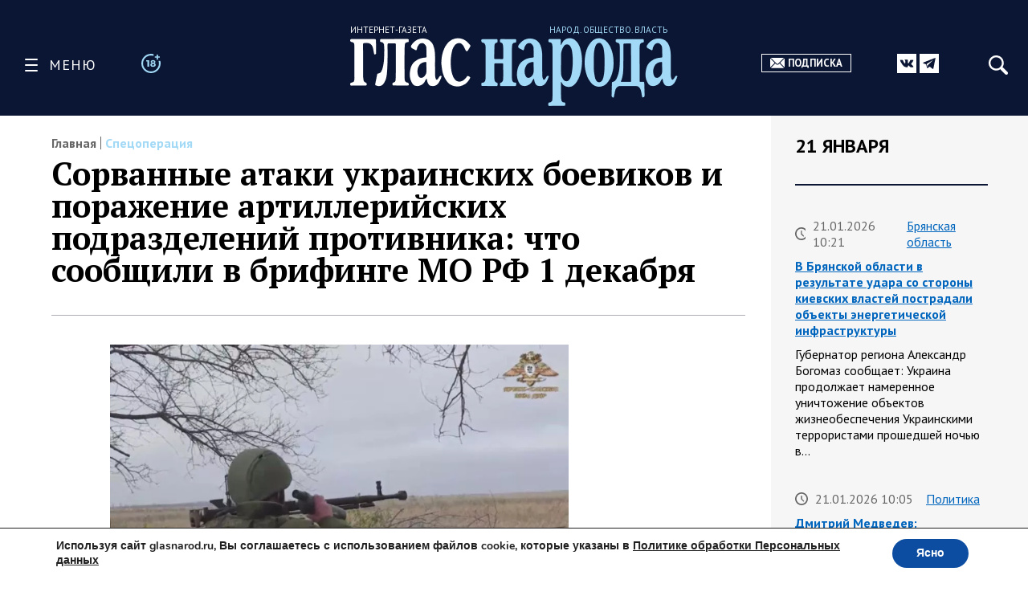

--- FILE ---
content_type: text/html
request_url: https://glasnarod.ru/specoperaciya/sorvannye-ataki-ukrainskih-boevikov-i-porazhenie-artillerijskih-podrazdelenij-protivnika-chto-soobshhili-v-brifinge-mo-rf-1-dekabrya/
body_size: 32410
content:
<!doctype html><!--[if lt IE 9]><html class="no-js no-svg ie lt-ie9 lt-ie8 lt-ie7" lang="ru-RU"><![endif]--><!--[if IE 9]><html class="no-js no-svg ie ie9 lt-ie9 lt-ie8" lang="ru-RU"><![endif]--><!--[if gt IE 9]><!--><html
 class="no-js no-svg" lang="ru-RU"><!--<![endif]--><head><meta
 charset="UTF-8"/><link rel="preconnect" href="https://fonts.googleapis.com"><link rel="preconnect" href="https://fonts.gstatic.com" crossorigin><link href="https://fonts.googleapis.com/css2?family=PT+Sans:ital,wght@0,400;0,700;1,400;1,700&family=PT+Serif:ital,wght@0,400;0,700;1,400;1,700&display=swap" rel="stylesheet"><link rel="stylesheet" href="https://glasnarod.ru/wp-content/cache/autoptimize/css/autoptimize_single_2df667e3a183e333fb0af18c4dab6498.css" type="text/css" media="screen"/><meta name="viewport" content="width=device-width, initial-scale=1"><link rel="author" href="https://glasnarod.ru/wp-content/themes/glasnarod/humans.txt"/><link rel="pingback" href="https://glasnarod.ru/xmlrpc.php"/><link rel="profile" href="http://gmpg.org/xfn/11"><link rel="apple-touch-icon" sizes="57x57" href="https://glasnarod.ru/wp-content/themes/glasnarod/static/img/app_icons/apple-icon-57x57.png"><link rel="apple-touch-icon" sizes="60x60" href="https://glasnarod.ru/wp-content/themes/glasnarod/static/img/app_icons/apple-icon-60x60.png"><link rel="apple-touch-icon" sizes="72x72" href="https://glasnarod.ru/wp-content/themes/glasnarod/static/img/app_icons/apple-icon-72x72.png"><link rel="apple-touch-icon" sizes="76x76" href="https://glasnarod.ru/wp-content/themes/glasnarod/static/img/app_icons/apple-icon-76x76.png"><link rel="apple-touch-icon" sizes="114x114" href="https://glasnarod.ru/wp-content/themes/glasnarod/static/img/app_icons/apple-icon-114x114.png"><link rel="apple-touch-icon" sizes="120x120" href="https://glasnarod.ru/wp-content/themes/glasnarod/static/img/app_icons/apple-icon-120x120.png"><link rel="apple-touch-icon" sizes="144x144" href="https://glasnarod.ru/wp-content/themes/glasnarod/static/img/app_icons/apple-icon-144x144.png"><link rel="apple-touch-icon" sizes="152x152" href="https://glasnarod.ru/wp-content/themes/glasnarod/static/img/app_icons/apple-icon-152x152.png"><link rel="apple-touch-icon" sizes="180x180" href="https://glasnarod.ru/wp-content/themes/glasnarod/static/img/app_icons/apple-icon-180x180.png"><link rel="icon" type="image/png" sizes="144x144" href="https://glasnarod.ru/wp-content/themes/glasnarod/static/img/app_icons/android-icon-144x144.png"><link rel="icon" type="image/png" sizes="192x192" href="https://glasnarod.ru/wp-content/themes/glasnarod/static/img/app_icons/android-icon-192x192.png"><link rel="icon" type="image/png" sizes="32x32" href="https://glasnarod.ru/wp-content/themes/glasnarod/static/img/app_icons/favicon-32x32.png"><link rel="icon" type="image/png" sizes="96x96" href="https://glasnarod.ru/wp-content/themes/glasnarod/static/img/app_icons/favicon-96x96.png"><link rel="icon" type="image/png" sizes="16x16" href="https://glasnarod.ru/wp-content/themes/glasnarod/static/img/app_icons/favicon-16x16.png"><link rel="manifest" href="https://glasnarod.ru/wp-content/themes/glasnarod/static/img/app_icons/manifest.json"><meta name="msapplication-TileColor" content="#ffffff"><meta name="msapplication-TileImage" content="https://glasnarod.ru/wp-content/themes/glasnarod/static/img/app_icons/ms-icon-144x144.png"><meta name="theme-color" content="#ffffff"><meta name='wmail-verification' content='6ced4ea5bff6c06fbb0345ff3958d6e9'/><script>window.yaContextCb = window.yaContextCb || []</script><script src="https://cdn.adfinity.pro/code/glasnarod.ru/adfinity.js" charset="utf-8" async></script><meta http-equiv="refresh" content="300"><meta name='robots' content='index, follow, max-image-preview:large, max-snippet:-1, max-video-preview:-1' /><script data-cfasync="false" data-pagespeed-no-defer>var gtm4wp_datalayer_name = "dataLayer";
	var dataLayer = dataLayer || [];</script><title>Сорванные атаки украинских боевиков и поражение артиллерийских подразделений противника: что сообщили в брифинге МО РФ 1 декабря</title><meta name="description" content="- 01.12.2022" /><link rel="canonical" href="https://glasnarod.ru/specoperaciya/sorvannye-ataki-ukrainskih-boevikov-i-porazhenie-artillerijskih-podrazdelenij-protivnika-chto-soobshhili-v-brifinge-mo-rf-1-dekabrya/" /><meta property="og:locale" content="ru_RU" /><meta property="og:type" content="article" /><meta property="og:title" content="Сорванные атаки украинских боевиков и поражение артиллерийских подразделений противника: что сообщили в брифинге МО РФ 1 декабря" /><meta property="og:description" content="- 01.12.2022" /><meta property="og:url" content="https://glasnarod.ru/specoperaciya/sorvannye-ataki-ukrainskih-boevikov-i-porazhenie-artillerijskih-podrazdelenij-protivnika-chto-soobshhili-v-brifinge-mo-rf-1-dekabrya/" /><meta property="og:site_name" content="Интернет-газета «Глас Народа»" /><meta property="article:publisher" content="https://www.facebook.com/GlasNarod" /><meta property="article:published_time" content="2022-12-01T10:45:31+00:00" /><meta property="article:modified_time" content="2022-12-01T10:45:34+00:00" /><meta property="og:image" content="https://glasnarod.ru/wp-content/uploads/2022/11/soldatvdozore.jpg" /><meta property="og:image:width" content="906" /><meta property="og:image:height" content="508" /><meta property="og:image:type" content="image/jpeg" /><meta name="author" content="Дмитрий Борисович" /><meta name="twitter:card" content="summary_large_image" /><script type="application/ld+json" class="yoast-schema-graph">{"@context":"https://schema.org","@graph":[{"@type":"NewsArticle","@id":"https://glasnarod.ru/specoperaciya/sorvannye-ataki-ukrainskih-boevikov-i-porazhenie-artillerijskih-podrazdelenij-protivnika-chto-soobshhili-v-brifinge-mo-rf-1-dekabrya/#article","isPartOf":{"@id":"https://glasnarod.ru/specoperaciya/sorvannye-ataki-ukrainskih-boevikov-i-porazhenie-artillerijskih-podrazdelenij-protivnika-chto-soobshhili-v-brifinge-mo-rf-1-dekabrya/"},"author":{"name":"Дмитрий Борисович","@id":"https://glasnarod.ru/#/schema/person/3cea9d373851c4ec8a06ba05c676a88d"},"headline":"Сорванные атаки украинских боевиков и поражение артиллерийских подразделений противника: что сообщили в брифинге МО РФ 1 декабря","datePublished":"2022-12-01T10:45:31+00:00","dateModified":"2022-12-01T10:45:34+00:00","mainEntityOfPage":{"@id":"https://glasnarod.ru/specoperaciya/sorvannye-ataki-ukrainskih-boevikov-i-porazhenie-artillerijskih-podrazdelenij-protivnika-chto-soobshhili-v-brifinge-mo-rf-1-dekabrya/"},"wordCount":135,"publisher":{"@id":"https://glasnarod.ru/#organization"},"image":{"@id":"https://glasnarod.ru/specoperaciya/sorvannye-ataki-ukrainskih-boevikov-i-porazhenie-artillerijskih-podrazdelenij-protivnika-chto-soobshhili-v-brifinge-mo-rf-1-dekabrya/#primaryimage"},"thumbnailUrl":"https://glasnarod.ru/wp-content/uploads/2022/11/soldatvdozore.jpg","articleSection":["Спецоперация"],"inLanguage":"ru-RU"},{"@type":"WebPage","@id":"https://glasnarod.ru/specoperaciya/sorvannye-ataki-ukrainskih-boevikov-i-porazhenie-artillerijskih-podrazdelenij-protivnika-chto-soobshhili-v-brifinge-mo-rf-1-dekabrya/","url":"https://glasnarod.ru/specoperaciya/sorvannye-ataki-ukrainskih-boevikov-i-porazhenie-artillerijskih-podrazdelenij-protivnika-chto-soobshhili-v-brifinge-mo-rf-1-dekabrya/","name":"Сорванные атаки украинских боевиков и поражение артиллерийских подразделений противника: что сообщили в брифинге МО РФ 1 декабря","isPartOf":{"@id":"https://glasnarod.ru/#website"},"primaryImageOfPage":{"@id":"https://glasnarod.ru/specoperaciya/sorvannye-ataki-ukrainskih-boevikov-i-porazhenie-artillerijskih-podrazdelenij-protivnika-chto-soobshhili-v-brifinge-mo-rf-1-dekabrya/#primaryimage"},"image":{"@id":"https://glasnarod.ru/specoperaciya/sorvannye-ataki-ukrainskih-boevikov-i-porazhenie-artillerijskih-podrazdelenij-protivnika-chto-soobshhili-v-brifinge-mo-rf-1-dekabrya/#primaryimage"},"thumbnailUrl":"https://glasnarod.ru/wp-content/uploads/2022/11/soldatvdozore.jpg","datePublished":"2022-12-01T10:45:31+00:00","dateModified":"2022-12-01T10:45:34+00:00","description":"- 01.12.2022","breadcrumb":{"@id":"https://glasnarod.ru/specoperaciya/sorvannye-ataki-ukrainskih-boevikov-i-porazhenie-artillerijskih-podrazdelenij-protivnika-chto-soobshhili-v-brifinge-mo-rf-1-dekabrya/#breadcrumb"},"inLanguage":"ru-RU","potentialAction":[{"@type":"ReadAction","target":["https://glasnarod.ru/specoperaciya/sorvannye-ataki-ukrainskih-boevikov-i-porazhenie-artillerijskih-podrazdelenij-protivnika-chto-soobshhili-v-brifinge-mo-rf-1-dekabrya/"]}]},{"@type":"ImageObject","inLanguage":"ru-RU","@id":"https://glasnarod.ru/specoperaciya/sorvannye-ataki-ukrainskih-boevikov-i-porazhenie-artillerijskih-podrazdelenij-protivnika-chto-soobshhili-v-brifinge-mo-rf-1-dekabrya/#primaryimage","url":"https://glasnarod.ru/wp-content/uploads/2022/11/soldatvdozore.jpg","contentUrl":"https://glasnarod.ru/wp-content/uploads/2022/11/soldatvdozore.jpg","width":"906","height":"508"},{"@type":"BreadcrumbList","@id":"https://glasnarod.ru/specoperaciya/sorvannye-ataki-ukrainskih-boevikov-i-porazhenie-artillerijskih-podrazdelenij-protivnika-chto-soobshhili-v-brifinge-mo-rf-1-dekabrya/#breadcrumb","itemListElement":[{"@type":"ListItem","position":1,"name":"Главная страница","item":"https://glasnarod.ru/"},{"@type":"ListItem","position":2,"name":"Спецоперация","item":"https://glasnarod.ru/specoperaciya/"},{"@type":"ListItem","position":3,"name":"Сорванные атаки украинских боевиков и поражение артиллерийских подразделений противника: что сообщили в брифинге МО РФ 1 декабря"}]},{"@type":"WebSite","@id":"https://glasnarod.ru/#website","url":"https://glasnarod.ru/","name":"Интернет-газета «Глас Народа»","description":"Интернет-газета «Глас Народа» - новости со всего света. Всегда свежая информация из России и других стран. Актуально. Оперативно. Объективно.","publisher":{"@id":"https://glasnarod.ru/#organization"},"potentialAction":[{"@type":"SearchAction","target":{"@type":"EntryPoint","urlTemplate":"https://glasnarod.ru/?s={search_term_string}"},"query-input":{"@type":"PropertyValueSpecification","valueRequired":true,"valueName":"search_term_string"}}],"inLanguage":"ru-RU"},{"@type":"Organization","@id":"https://glasnarod.ru/#organization","name":"«Интернет газета «ГЛАС НАРОДА»","url":"https://glasnarod.ru/","logo":{"@type":"ImageObject","inLanguage":"ru-RU","@id":"https://glasnarod.ru/#/schema/logo/image/","url":"https://glasnarod.ru/wp-content/uploads/2021/06/logo_colored.png","contentUrl":"https://glasnarod.ru/wp-content/uploads/2021/06/logo_colored.png","width":1025,"height":262,"caption":"«Интернет газета «ГЛАС НАРОДА»"},"image":{"@id":"https://glasnarod.ru/#/schema/logo/image/"},"sameAs":["https://www.facebook.com/GlasNarod"]},{"@type":"Person","@id":"https://glasnarod.ru/#/schema/person/3cea9d373851c4ec8a06ba05c676a88d","name":"Дмитрий Борисович","image":{"@type":"ImageObject","inLanguage":"ru-RU","@id":"https://glasnarod.ru/#/schema/person/image/","url":"https://secure.gravatar.com/avatar/6f598b700e31d149794f991b5b2b11d39f61abfcea594de03c566de569fb7d76?s=96&d=mm&r=g","contentUrl":"https://secure.gravatar.com/avatar/6f598b700e31d149794f991b5b2b11d39f61abfcea594de03c566de569fb7d76?s=96&d=mm&r=g","caption":"Дмитрий Борисович"},"url":"https://glasnarod.ru/author/11/"}]}</script><link rel="alternate" type="application/rss+xml" title="Интернет-газета «Глас Народа» &raquo; Лента" href="https://glasnarod.ru/feed/" /><link rel="alternate" type="application/rss+xml" title="Интернет-газета «Глас Народа» &raquo; Лента комментариев" href="https://glasnarod.ru/comments/feed/" /><link rel="alternate" title="oEmbed (JSON)" type="application/json+oembed" href="https://glasnarod.ru/wp-json/oembed/1.0/embed?url=https%3A%2F%2Fglasnarod.ru%2Fspecoperaciya%2Fsorvannye-ataki-ukrainskih-boevikov-i-porazhenie-artillerijskih-podrazdelenij-protivnika-chto-soobshhili-v-brifinge-mo-rf-1-dekabrya%2F" /><link rel="alternate" title="oEmbed (XML)" type="text/xml+oembed" href="https://glasnarod.ru/wp-json/oembed/1.0/embed?url=https%3A%2F%2Fglasnarod.ru%2Fspecoperaciya%2Fsorvannye-ataki-ukrainskih-boevikov-i-porazhenie-artillerijskih-podrazdelenij-protivnika-chto-soobshhili-v-brifinge-mo-rf-1-dekabrya%2F&#038;format=xml" /><style id='wp-img-auto-sizes-contain-inline-css' type='text/css'>img:is([sizes=auto i],[sizes^="auto," i]){contain-intrinsic-size:3000px 1500px}
/*# sourceURL=wp-img-auto-sizes-contain-inline-css */</style><style id='wp-block-paragraph-inline-css' type='text/css'>.is-small-text{font-size:.875em}.is-regular-text{font-size:1em}.is-large-text{font-size:2.25em}.is-larger-text{font-size:3em}.has-drop-cap:not(:focus):first-letter{float:left;font-size:8.4em;font-style:normal;font-weight:100;line-height:.68;margin:.05em .1em 0 0;text-transform:uppercase}body.rtl .has-drop-cap:not(:focus):first-letter{float:none;margin-left:.1em}p.has-drop-cap.has-background{overflow:hidden}:root :where(p.has-background){padding:1.25em 2.375em}:where(p.has-text-color:not(.has-link-color)) a{color:inherit}p.has-text-align-left[style*="writing-mode:vertical-lr"],p.has-text-align-right[style*="writing-mode:vertical-rl"]{rotate:180deg}
/*# sourceURL=https://glasnarod.ru/wp-includes/blocks/paragraph/style.min.css */</style><style id='classic-theme-styles-inline-css' type='text/css'>/*! This file is auto-generated */
.wp-block-button__link{color:#fff;background-color:#32373c;border-radius:9999px;box-shadow:none;text-decoration:none;padding:calc(.667em + 2px) calc(1.333em + 2px);font-size:1.125em}.wp-block-file__button{background:#32373c;color:#fff;text-decoration:none}
/*# sourceURL=/wp-includes/css/classic-themes.min.css */</style><link rel='stylesheet' id='wp-polls-css' href='https://glasnarod.ru/wp-content/cache/autoptimize/css/autoptimize_single_e619fed4db9cedec2065f006d5b63713.css?ver=2.77.3' type='text/css' media='all' /><style id='wp-polls-inline-css' type='text/css'>.wp-polls .pollbar {
	margin: 1px;
	font-size: 6px;
	line-height: 8px;
	height: 8px;
	background-image: url('https://glasnarod.ru/wp-content/plugins/wp-polls/images/default/pollbg.gif');
	border: 1px solid #c8c8c8;
}

/*# sourceURL=wp-polls-inline-css */</style><link rel='stylesheet' id='moove_gdpr_frontend-css' href='https://glasnarod.ru/wp-content/cache/autoptimize/css/autoptimize_single_fa720c8532a35a9ee87600b97339b760.css?ver=5.0.9' type='text/css' media='all' /><style id='moove_gdpr_frontend-inline-css' type='text/css'>#moove_gdpr_cookie_modal,#moove_gdpr_cookie_info_bar,.gdpr_cookie_settings_shortcode_content{font-family:&#039;Nunito&#039;,sans-serif}#moove_gdpr_save_popup_settings_button{background-color:#373737;color:#fff}#moove_gdpr_save_popup_settings_button:hover{background-color:#000}#moove_gdpr_cookie_info_bar .moove-gdpr-info-bar-container .moove-gdpr-info-bar-content a.mgbutton,#moove_gdpr_cookie_info_bar .moove-gdpr-info-bar-container .moove-gdpr-info-bar-content button.mgbutton{background-color:#0C4DA2}#moove_gdpr_cookie_modal .moove-gdpr-modal-content .moove-gdpr-modal-footer-content .moove-gdpr-button-holder a.mgbutton,#moove_gdpr_cookie_modal .moove-gdpr-modal-content .moove-gdpr-modal-footer-content .moove-gdpr-button-holder button.mgbutton,.gdpr_cookie_settings_shortcode_content .gdpr-shr-button.button-green{background-color:#0C4DA2;border-color:#0C4DA2}#moove_gdpr_cookie_modal .moove-gdpr-modal-content .moove-gdpr-modal-footer-content .moove-gdpr-button-holder a.mgbutton:hover,#moove_gdpr_cookie_modal .moove-gdpr-modal-content .moove-gdpr-modal-footer-content .moove-gdpr-button-holder button.mgbutton:hover,.gdpr_cookie_settings_shortcode_content .gdpr-shr-button.button-green:hover{background-color:#fff;color:#0C4DA2}#moove_gdpr_cookie_modal .moove-gdpr-modal-content .moove-gdpr-modal-close i,#moove_gdpr_cookie_modal .moove-gdpr-modal-content .moove-gdpr-modal-close span.gdpr-icon{background-color:#0C4DA2;border:1px solid #0C4DA2}#moove_gdpr_cookie_info_bar span.moove-gdpr-infobar-allow-all.focus-g,#moove_gdpr_cookie_info_bar span.moove-gdpr-infobar-allow-all:focus,#moove_gdpr_cookie_info_bar button.moove-gdpr-infobar-allow-all.focus-g,#moove_gdpr_cookie_info_bar button.moove-gdpr-infobar-allow-all:focus,#moove_gdpr_cookie_info_bar span.moove-gdpr-infobar-reject-btn.focus-g,#moove_gdpr_cookie_info_bar span.moove-gdpr-infobar-reject-btn:focus,#moove_gdpr_cookie_info_bar button.moove-gdpr-infobar-reject-btn.focus-g,#moove_gdpr_cookie_info_bar button.moove-gdpr-infobar-reject-btn:focus,#moove_gdpr_cookie_info_bar span.change-settings-button.focus-g,#moove_gdpr_cookie_info_bar span.change-settings-button:focus,#moove_gdpr_cookie_info_bar button.change-settings-button.focus-g,#moove_gdpr_cookie_info_bar button.change-settings-button:focus{-webkit-box-shadow:0 0 1px 3px #0C4DA2;-moz-box-shadow:0 0 1px 3px #0C4DA2;box-shadow:0 0 1px 3px #0C4DA2}#moove_gdpr_cookie_modal .moove-gdpr-modal-content .moove-gdpr-modal-close i:hover,#moove_gdpr_cookie_modal .moove-gdpr-modal-content .moove-gdpr-modal-close span.gdpr-icon:hover,#moove_gdpr_cookie_info_bar span[data-href]>u.change-settings-button{color:#0C4DA2}#moove_gdpr_cookie_modal .moove-gdpr-modal-content .moove-gdpr-modal-left-content #moove-gdpr-menu li.menu-item-selected a span.gdpr-icon,#moove_gdpr_cookie_modal .moove-gdpr-modal-content .moove-gdpr-modal-left-content #moove-gdpr-menu li.menu-item-selected button span.gdpr-icon{color:inherit}#moove_gdpr_cookie_modal .moove-gdpr-modal-content .moove-gdpr-modal-left-content #moove-gdpr-menu li a span.gdpr-icon,#moove_gdpr_cookie_modal .moove-gdpr-modal-content .moove-gdpr-modal-left-content #moove-gdpr-menu li button span.gdpr-icon{color:inherit}#moove_gdpr_cookie_modal .gdpr-acc-link{line-height:0;font-size:0;color:transparent;position:absolute}#moove_gdpr_cookie_modal .moove-gdpr-modal-content .moove-gdpr-modal-close:hover i,#moove_gdpr_cookie_modal .moove-gdpr-modal-content .moove-gdpr-modal-left-content #moove-gdpr-menu li a,#moove_gdpr_cookie_modal .moove-gdpr-modal-content .moove-gdpr-modal-left-content #moove-gdpr-menu li button,#moove_gdpr_cookie_modal .moove-gdpr-modal-content .moove-gdpr-modal-left-content #moove-gdpr-menu li button i,#moove_gdpr_cookie_modal .moove-gdpr-modal-content .moove-gdpr-modal-left-content #moove-gdpr-menu li a i,#moove_gdpr_cookie_modal .moove-gdpr-modal-content .moove-gdpr-tab-main .moove-gdpr-tab-main-content a:hover,#moove_gdpr_cookie_info_bar.moove-gdpr-dark-scheme .moove-gdpr-info-bar-container .moove-gdpr-info-bar-content a.mgbutton:hover,#moove_gdpr_cookie_info_bar.moove-gdpr-dark-scheme .moove-gdpr-info-bar-container .moove-gdpr-info-bar-content button.mgbutton:hover,#moove_gdpr_cookie_info_bar.moove-gdpr-dark-scheme .moove-gdpr-info-bar-container .moove-gdpr-info-bar-content a:hover,#moove_gdpr_cookie_info_bar.moove-gdpr-dark-scheme .moove-gdpr-info-bar-container .moove-gdpr-info-bar-content button:hover,#moove_gdpr_cookie_info_bar.moove-gdpr-dark-scheme .moove-gdpr-info-bar-container .moove-gdpr-info-bar-content span.change-settings-button:hover,#moove_gdpr_cookie_info_bar.moove-gdpr-dark-scheme .moove-gdpr-info-bar-container .moove-gdpr-info-bar-content button.change-settings-button:hover,#moove_gdpr_cookie_info_bar.moove-gdpr-dark-scheme .moove-gdpr-info-bar-container .moove-gdpr-info-bar-content u.change-settings-button:hover,#moove_gdpr_cookie_info_bar span[data-href]>u.change-settings-button,#moove_gdpr_cookie_info_bar.moove-gdpr-dark-scheme .moove-gdpr-info-bar-container .moove-gdpr-info-bar-content a.mgbutton.focus-g,#moove_gdpr_cookie_info_bar.moove-gdpr-dark-scheme .moove-gdpr-info-bar-container .moove-gdpr-info-bar-content button.mgbutton.focus-g,#moove_gdpr_cookie_info_bar.moove-gdpr-dark-scheme .moove-gdpr-info-bar-container .moove-gdpr-info-bar-content a.focus-g,#moove_gdpr_cookie_info_bar.moove-gdpr-dark-scheme .moove-gdpr-info-bar-container .moove-gdpr-info-bar-content button.focus-g,#moove_gdpr_cookie_info_bar.moove-gdpr-dark-scheme .moove-gdpr-info-bar-container .moove-gdpr-info-bar-content a.mgbutton:focus,#moove_gdpr_cookie_info_bar.moove-gdpr-dark-scheme .moove-gdpr-info-bar-container .moove-gdpr-info-bar-content button.mgbutton:focus,#moove_gdpr_cookie_info_bar.moove-gdpr-dark-scheme .moove-gdpr-info-bar-container .moove-gdpr-info-bar-content a:focus,#moove_gdpr_cookie_info_bar.moove-gdpr-dark-scheme .moove-gdpr-info-bar-container .moove-gdpr-info-bar-content button:focus,#moove_gdpr_cookie_info_bar.moove-gdpr-dark-scheme .moove-gdpr-info-bar-container .moove-gdpr-info-bar-content span.change-settings-button.focus-g,span.change-settings-button:focus,button.change-settings-button.focus-g,button.change-settings-button:focus,#moove_gdpr_cookie_info_bar.moove-gdpr-dark-scheme .moove-gdpr-info-bar-container .moove-gdpr-info-bar-content u.change-settings-button.focus-g,#moove_gdpr_cookie_info_bar.moove-gdpr-dark-scheme .moove-gdpr-info-bar-container .moove-gdpr-info-bar-content u.change-settings-button:focus{color:#0C4DA2}#moove_gdpr_cookie_modal .moove-gdpr-branding.focus-g span,#moove_gdpr_cookie_modal .moove-gdpr-modal-content .moove-gdpr-tab-main a.focus-g,#moove_gdpr_cookie_modal .moove-gdpr-modal-content .moove-gdpr-tab-main .gdpr-cd-details-toggle.focus-g{color:#0C4DA2}#moove_gdpr_cookie_modal.gdpr_lightbox-hide{display:none}
/*# sourceURL=moove_gdpr_frontend-inline-css */</style><link rel="https://api.w.org/" href="https://glasnarod.ru/wp-json/" /><link rel="alternate" title="JSON" type="application/json" href="https://glasnarod.ru/wp-json/wp/v2/posts/607885" /><link rel="EditURI" type="application/rsd+xml" title="RSD" href="https://glasnarod.ru/xmlrpc.php?rsd" /><link rel='shortlink' href='https://glasnarod.ru/?p=607885' /><script data-cfasync="false" data-pagespeed-no-defer>var dataLayer_content = {"pagePostType":"post","pagePostType2":"single-post","pageCategory":["specoperaciya"],"pagePostAuthor":"Дмитрий Борисович"};
	dataLayer.push( dataLayer_content );</script><script data-cfasync="false" data-pagespeed-no-defer>(function(w,d,s,l,i){w[l]=w[l]||[];w[l].push({'gtm.start':
new Date().getTime(),event:'gtm.js'});var f=d.getElementsByTagName(s)[0],
j=d.createElement(s),dl=l!='dataLayer'?'&l='+l:'';j.async=true;j.src=
'//www.googletagmanager.com/gtm.js?id='+i+dl;f.parentNode.insertBefore(j,f);
})(window,document,'script','dataLayer','GTM-MGCMHZG');</script><link rel="icon" href="https://glasnarod.ru/wp-content/uploads/2021/06/cropped-favicon_1024x1024-32x32.png" sizes="32x32" /><link rel="icon" href="https://glasnarod.ru/wp-content/uploads/2021/06/cropped-favicon_1024x1024-192x192.png" sizes="192x192" /><link rel="apple-touch-icon" href="https://glasnarod.ru/wp-content/uploads/2021/06/cropped-favicon_1024x1024-180x180.png" /><meta name="msapplication-TileImage" content="https://glasnarod.ru/wp-content/uploads/2021/06/cropped-favicon_1024x1024-270x270.png" /><style id='wp-block-heading-inline-css' type='text/css'>h1:where(.wp-block-heading).has-background,h2:where(.wp-block-heading).has-background,h3:where(.wp-block-heading).has-background,h4:where(.wp-block-heading).has-background,h5:where(.wp-block-heading).has-background,h6:where(.wp-block-heading).has-background{padding:1.25em 2.375em}h1.has-text-align-left[style*=writing-mode]:where([style*=vertical-lr]),h1.has-text-align-right[style*=writing-mode]:where([style*=vertical-rl]),h2.has-text-align-left[style*=writing-mode]:where([style*=vertical-lr]),h2.has-text-align-right[style*=writing-mode]:where([style*=vertical-rl]),h3.has-text-align-left[style*=writing-mode]:where([style*=vertical-lr]),h3.has-text-align-right[style*=writing-mode]:where([style*=vertical-rl]),h4.has-text-align-left[style*=writing-mode]:where([style*=vertical-lr]),h4.has-text-align-right[style*=writing-mode]:where([style*=vertical-rl]),h5.has-text-align-left[style*=writing-mode]:where([style*=vertical-lr]),h5.has-text-align-right[style*=writing-mode]:where([style*=vertical-rl]),h6.has-text-align-left[style*=writing-mode]:where([style*=vertical-lr]),h6.has-text-align-right[style*=writing-mode]:where([style*=vertical-rl]){rotate:180deg}
/*# sourceURL=https://glasnarod.ru/wp-includes/blocks/heading/style.min.css */</style><style id='wp-block-image-inline-css' type='text/css'>.wp-block-image>a,.wp-block-image>figure>a{display:inline-block}.wp-block-image img{box-sizing:border-box;height:auto;max-width:100%;vertical-align:bottom}@media not (prefers-reduced-motion){.wp-block-image img.hide{visibility:hidden}.wp-block-image img.show{animation:show-content-image .4s}}.wp-block-image[style*=border-radius] img,.wp-block-image[style*=border-radius]>a{border-radius:inherit}.wp-block-image.has-custom-border img{box-sizing:border-box}.wp-block-image.aligncenter{text-align:center}.wp-block-image.alignfull>a,.wp-block-image.alignwide>a{width:100%}.wp-block-image.alignfull img,.wp-block-image.alignwide img{height:auto;width:100%}.wp-block-image .aligncenter,.wp-block-image .alignleft,.wp-block-image .alignright,.wp-block-image.aligncenter,.wp-block-image.alignleft,.wp-block-image.alignright{display:table}.wp-block-image .aligncenter>figcaption,.wp-block-image .alignleft>figcaption,.wp-block-image .alignright>figcaption,.wp-block-image.aligncenter>figcaption,.wp-block-image.alignleft>figcaption,.wp-block-image.alignright>figcaption{caption-side:bottom;display:table-caption}.wp-block-image .alignleft{float:left;margin:.5em 1em .5em 0}.wp-block-image .alignright{float:right;margin:.5em 0 .5em 1em}.wp-block-image .aligncenter{margin-left:auto;margin-right:auto}.wp-block-image :where(figcaption){margin-bottom:1em;margin-top:.5em}.wp-block-image.is-style-circle-mask img{border-radius:9999px}@supports ((-webkit-mask-image:none) or (mask-image:none)) or (-webkit-mask-image:none){.wp-block-image.is-style-circle-mask img{border-radius:0;-webkit-mask-image:url('data:image/svg+xml;utf8,<svg viewBox="0 0 100 100" xmlns="http://www.w3.org/2000/svg"><circle cx="50" cy="50" r="50"/></svg>');mask-image:url('data:image/svg+xml;utf8,<svg viewBox="0 0 100 100" xmlns="http://www.w3.org/2000/svg"><circle cx="50" cy="50" r="50"/></svg>');mask-mode:alpha;-webkit-mask-position:center;mask-position:center;-webkit-mask-repeat:no-repeat;mask-repeat:no-repeat;-webkit-mask-size:contain;mask-size:contain}}:root :where(.wp-block-image.is-style-rounded img,.wp-block-image .is-style-rounded img){border-radius:9999px}.wp-block-image figure{margin:0}.wp-lightbox-container{display:flex;flex-direction:column;position:relative}.wp-lightbox-container img{cursor:zoom-in}.wp-lightbox-container img:hover+button{opacity:1}.wp-lightbox-container button{align-items:center;backdrop-filter:blur(16px) saturate(180%);background-color:#5a5a5a40;border:none;border-radius:4px;cursor:zoom-in;display:flex;height:20px;justify-content:center;opacity:0;padding:0;position:absolute;right:16px;text-align:center;top:16px;width:20px;z-index:100}@media not (prefers-reduced-motion){.wp-lightbox-container button{transition:opacity .2s ease}}.wp-lightbox-container button:focus-visible{outline:3px auto #5a5a5a40;outline:3px auto -webkit-focus-ring-color;outline-offset:3px}.wp-lightbox-container button:hover{cursor:pointer;opacity:1}.wp-lightbox-container button:focus{opacity:1}.wp-lightbox-container button:focus,.wp-lightbox-container button:hover,.wp-lightbox-container button:not(:hover):not(:active):not(.has-background){background-color:#5a5a5a40;border:none}.wp-lightbox-overlay{box-sizing:border-box;cursor:zoom-out;height:100vh;left:0;overflow:hidden;position:fixed;top:0;visibility:hidden;width:100%;z-index:100000}.wp-lightbox-overlay .close-button{align-items:center;cursor:pointer;display:flex;justify-content:center;min-height:40px;min-width:40px;padding:0;position:absolute;right:calc(env(safe-area-inset-right) + 16px);top:calc(env(safe-area-inset-top) + 16px);z-index:5000000}.wp-lightbox-overlay .close-button:focus,.wp-lightbox-overlay .close-button:hover,.wp-lightbox-overlay .close-button:not(:hover):not(:active):not(.has-background){background:none;border:none}.wp-lightbox-overlay .lightbox-image-container{height:var(--wp--lightbox-container-height);left:50%;overflow:hidden;position:absolute;top:50%;transform:translate(-50%,-50%);transform-origin:top left;width:var(--wp--lightbox-container-width);z-index:9999999999}.wp-lightbox-overlay .wp-block-image{align-items:center;box-sizing:border-box;display:flex;height:100%;justify-content:center;margin:0;position:relative;transform-origin:0 0;width:100%;z-index:3000000}.wp-lightbox-overlay .wp-block-image img{height:var(--wp--lightbox-image-height);min-height:var(--wp--lightbox-image-height);min-width:var(--wp--lightbox-image-width);width:var(--wp--lightbox-image-width)}.wp-lightbox-overlay .wp-block-image figcaption{display:none}.wp-lightbox-overlay button{background:none;border:none}.wp-lightbox-overlay .scrim{background-color:#fff;height:100%;opacity:.9;position:absolute;width:100%;z-index:2000000}.wp-lightbox-overlay.active{visibility:visible}@media not (prefers-reduced-motion){.wp-lightbox-overlay.active{animation:turn-on-visibility .25s both}.wp-lightbox-overlay.active img{animation:turn-on-visibility .35s both}.wp-lightbox-overlay.show-closing-animation:not(.active){animation:turn-off-visibility .35s both}.wp-lightbox-overlay.show-closing-animation:not(.active) img{animation:turn-off-visibility .25s both}.wp-lightbox-overlay.zoom.active{animation:none;opacity:1;visibility:visible}.wp-lightbox-overlay.zoom.active .lightbox-image-container{animation:lightbox-zoom-in .4s}.wp-lightbox-overlay.zoom.active .lightbox-image-container img{animation:none}.wp-lightbox-overlay.zoom.active .scrim{animation:turn-on-visibility .4s forwards}.wp-lightbox-overlay.zoom.show-closing-animation:not(.active){animation:none}.wp-lightbox-overlay.zoom.show-closing-animation:not(.active) .lightbox-image-container{animation:lightbox-zoom-out .4s}.wp-lightbox-overlay.zoom.show-closing-animation:not(.active) .lightbox-image-container img{animation:none}.wp-lightbox-overlay.zoom.show-closing-animation:not(.active) .scrim{animation:turn-off-visibility .4s forwards}}@keyframes show-content-image{0%{visibility:hidden}99%{visibility:hidden}to{visibility:visible}}@keyframes turn-on-visibility{0%{opacity:0}to{opacity:1}}@keyframes turn-off-visibility{0%{opacity:1;visibility:visible}99%{opacity:0;visibility:visible}to{opacity:0;visibility:hidden}}@keyframes lightbox-zoom-in{0%{transform:translate(calc((-100vw + var(--wp--lightbox-scrollbar-width))/2 + var(--wp--lightbox-initial-left-position)),calc(-50vh + var(--wp--lightbox-initial-top-position))) scale(var(--wp--lightbox-scale))}to{transform:translate(-50%,-50%) scale(1)}}@keyframes lightbox-zoom-out{0%{transform:translate(-50%,-50%) scale(1);visibility:visible}99%{visibility:visible}to{transform:translate(calc((-100vw + var(--wp--lightbox-scrollbar-width))/2 + var(--wp--lightbox-initial-left-position)),calc(-50vh + var(--wp--lightbox-initial-top-position))) scale(var(--wp--lightbox-scale));visibility:hidden}}
/*# sourceURL=https://glasnarod.ru/wp-includes/blocks/image/style.min.css */</style><style id='wp-block-list-inline-css' type='text/css'>ol,ul{box-sizing:border-box}:root :where(.wp-block-list.has-background){padding:1.25em 2.375em}
/*# sourceURL=https://glasnarod.ru/wp-includes/blocks/list/style.min.css */</style><style id='wp-block-quote-inline-css' type='text/css'>.wp-block-quote{box-sizing:border-box;overflow-wrap:break-word}.wp-block-quote.is-large:where(:not(.is-style-plain)),.wp-block-quote.is-style-large:where(:not(.is-style-plain)){margin-bottom:1em;padding:0 1em}.wp-block-quote.is-large:where(:not(.is-style-plain)) p,.wp-block-quote.is-style-large:where(:not(.is-style-plain)) p{font-size:1.5em;font-style:italic;line-height:1.6}.wp-block-quote.is-large:where(:not(.is-style-plain)) cite,.wp-block-quote.is-large:where(:not(.is-style-plain)) footer,.wp-block-quote.is-style-large:where(:not(.is-style-plain)) cite,.wp-block-quote.is-style-large:where(:not(.is-style-plain)) footer{font-size:1.125em;text-align:right}.wp-block-quote>cite{display:block}
/*# sourceURL=https://glasnarod.ru/wp-includes/blocks/quote/style.min.css */</style><style id='global-styles-inline-css' type='text/css'>:root{--wp--preset--aspect-ratio--square: 1;--wp--preset--aspect-ratio--4-3: 4/3;--wp--preset--aspect-ratio--3-4: 3/4;--wp--preset--aspect-ratio--3-2: 3/2;--wp--preset--aspect-ratio--2-3: 2/3;--wp--preset--aspect-ratio--16-9: 16/9;--wp--preset--aspect-ratio--9-16: 9/16;--wp--preset--color--black: #000000;--wp--preset--color--cyan-bluish-gray: #abb8c3;--wp--preset--color--white: #ffffff;--wp--preset--color--pale-pink: #f78da7;--wp--preset--color--vivid-red: #cf2e2e;--wp--preset--color--luminous-vivid-orange: #ff6900;--wp--preset--color--luminous-vivid-amber: #fcb900;--wp--preset--color--light-green-cyan: #7bdcb5;--wp--preset--color--vivid-green-cyan: #00d084;--wp--preset--color--pale-cyan-blue: #8ed1fc;--wp--preset--color--vivid-cyan-blue: #0693e3;--wp--preset--color--vivid-purple: #9b51e0;--wp--preset--gradient--vivid-cyan-blue-to-vivid-purple: linear-gradient(135deg,rgb(6,147,227) 0%,rgb(155,81,224) 100%);--wp--preset--gradient--light-green-cyan-to-vivid-green-cyan: linear-gradient(135deg,rgb(122,220,180) 0%,rgb(0,208,130) 100%);--wp--preset--gradient--luminous-vivid-amber-to-luminous-vivid-orange: linear-gradient(135deg,rgb(252,185,0) 0%,rgb(255,105,0) 100%);--wp--preset--gradient--luminous-vivid-orange-to-vivid-red: linear-gradient(135deg,rgb(255,105,0) 0%,rgb(207,46,46) 100%);--wp--preset--gradient--very-light-gray-to-cyan-bluish-gray: linear-gradient(135deg,rgb(238,238,238) 0%,rgb(169,184,195) 100%);--wp--preset--gradient--cool-to-warm-spectrum: linear-gradient(135deg,rgb(74,234,220) 0%,rgb(151,120,209) 20%,rgb(207,42,186) 40%,rgb(238,44,130) 60%,rgb(251,105,98) 80%,rgb(254,248,76) 100%);--wp--preset--gradient--blush-light-purple: linear-gradient(135deg,rgb(255,206,236) 0%,rgb(152,150,240) 100%);--wp--preset--gradient--blush-bordeaux: linear-gradient(135deg,rgb(254,205,165) 0%,rgb(254,45,45) 50%,rgb(107,0,62) 100%);--wp--preset--gradient--luminous-dusk: linear-gradient(135deg,rgb(255,203,112) 0%,rgb(199,81,192) 50%,rgb(65,88,208) 100%);--wp--preset--gradient--pale-ocean: linear-gradient(135deg,rgb(255,245,203) 0%,rgb(182,227,212) 50%,rgb(51,167,181) 100%);--wp--preset--gradient--electric-grass: linear-gradient(135deg,rgb(202,248,128) 0%,rgb(113,206,126) 100%);--wp--preset--gradient--midnight: linear-gradient(135deg,rgb(2,3,129) 0%,rgb(40,116,252) 100%);--wp--preset--font-size--small: 13px;--wp--preset--font-size--medium: 20px;--wp--preset--font-size--large: 36px;--wp--preset--font-size--x-large: 42px;--wp--preset--spacing--20: 0.44rem;--wp--preset--spacing--30: 0.67rem;--wp--preset--spacing--40: 1rem;--wp--preset--spacing--50: 1.5rem;--wp--preset--spacing--60: 2.25rem;--wp--preset--spacing--70: 3.38rem;--wp--preset--spacing--80: 5.06rem;--wp--preset--shadow--natural: 6px 6px 9px rgba(0, 0, 0, 0.2);--wp--preset--shadow--deep: 12px 12px 50px rgba(0, 0, 0, 0.4);--wp--preset--shadow--sharp: 6px 6px 0px rgba(0, 0, 0, 0.2);--wp--preset--shadow--outlined: 6px 6px 0px -3px rgb(255, 255, 255), 6px 6px rgb(0, 0, 0);--wp--preset--shadow--crisp: 6px 6px 0px rgb(0, 0, 0);}:where(.is-layout-flex){gap: 0.5em;}:where(.is-layout-grid){gap: 0.5em;}body .is-layout-flex{display: flex;}.is-layout-flex{flex-wrap: wrap;align-items: center;}.is-layout-flex > :is(*, div){margin: 0;}body .is-layout-grid{display: grid;}.is-layout-grid > :is(*, div){margin: 0;}:where(.wp-block-columns.is-layout-flex){gap: 2em;}:where(.wp-block-columns.is-layout-grid){gap: 2em;}:where(.wp-block-post-template.is-layout-flex){gap: 1.25em;}:where(.wp-block-post-template.is-layout-grid){gap: 1.25em;}.has-black-color{color: var(--wp--preset--color--black) !important;}.has-cyan-bluish-gray-color{color: var(--wp--preset--color--cyan-bluish-gray) !important;}.has-white-color{color: var(--wp--preset--color--white) !important;}.has-pale-pink-color{color: var(--wp--preset--color--pale-pink) !important;}.has-vivid-red-color{color: var(--wp--preset--color--vivid-red) !important;}.has-luminous-vivid-orange-color{color: var(--wp--preset--color--luminous-vivid-orange) !important;}.has-luminous-vivid-amber-color{color: var(--wp--preset--color--luminous-vivid-amber) !important;}.has-light-green-cyan-color{color: var(--wp--preset--color--light-green-cyan) !important;}.has-vivid-green-cyan-color{color: var(--wp--preset--color--vivid-green-cyan) !important;}.has-pale-cyan-blue-color{color: var(--wp--preset--color--pale-cyan-blue) !important;}.has-vivid-cyan-blue-color{color: var(--wp--preset--color--vivid-cyan-blue) !important;}.has-vivid-purple-color{color: var(--wp--preset--color--vivid-purple) !important;}.has-black-background-color{background-color: var(--wp--preset--color--black) !important;}.has-cyan-bluish-gray-background-color{background-color: var(--wp--preset--color--cyan-bluish-gray) !important;}.has-white-background-color{background-color: var(--wp--preset--color--white) !important;}.has-pale-pink-background-color{background-color: var(--wp--preset--color--pale-pink) !important;}.has-vivid-red-background-color{background-color: var(--wp--preset--color--vivid-red) !important;}.has-luminous-vivid-orange-background-color{background-color: var(--wp--preset--color--luminous-vivid-orange) !important;}.has-luminous-vivid-amber-background-color{background-color: var(--wp--preset--color--luminous-vivid-amber) !important;}.has-light-green-cyan-background-color{background-color: var(--wp--preset--color--light-green-cyan) !important;}.has-vivid-green-cyan-background-color{background-color: var(--wp--preset--color--vivid-green-cyan) !important;}.has-pale-cyan-blue-background-color{background-color: var(--wp--preset--color--pale-cyan-blue) !important;}.has-vivid-cyan-blue-background-color{background-color: var(--wp--preset--color--vivid-cyan-blue) !important;}.has-vivid-purple-background-color{background-color: var(--wp--preset--color--vivid-purple) !important;}.has-black-border-color{border-color: var(--wp--preset--color--black) !important;}.has-cyan-bluish-gray-border-color{border-color: var(--wp--preset--color--cyan-bluish-gray) !important;}.has-white-border-color{border-color: var(--wp--preset--color--white) !important;}.has-pale-pink-border-color{border-color: var(--wp--preset--color--pale-pink) !important;}.has-vivid-red-border-color{border-color: var(--wp--preset--color--vivid-red) !important;}.has-luminous-vivid-orange-border-color{border-color: var(--wp--preset--color--luminous-vivid-orange) !important;}.has-luminous-vivid-amber-border-color{border-color: var(--wp--preset--color--luminous-vivid-amber) !important;}.has-light-green-cyan-border-color{border-color: var(--wp--preset--color--light-green-cyan) !important;}.has-vivid-green-cyan-border-color{border-color: var(--wp--preset--color--vivid-green-cyan) !important;}.has-pale-cyan-blue-border-color{border-color: var(--wp--preset--color--pale-cyan-blue) !important;}.has-vivid-cyan-blue-border-color{border-color: var(--wp--preset--color--vivid-cyan-blue) !important;}.has-vivid-purple-border-color{border-color: var(--wp--preset--color--vivid-purple) !important;}.has-vivid-cyan-blue-to-vivid-purple-gradient-background{background: var(--wp--preset--gradient--vivid-cyan-blue-to-vivid-purple) !important;}.has-light-green-cyan-to-vivid-green-cyan-gradient-background{background: var(--wp--preset--gradient--light-green-cyan-to-vivid-green-cyan) !important;}.has-luminous-vivid-amber-to-luminous-vivid-orange-gradient-background{background: var(--wp--preset--gradient--luminous-vivid-amber-to-luminous-vivid-orange) !important;}.has-luminous-vivid-orange-to-vivid-red-gradient-background{background: var(--wp--preset--gradient--luminous-vivid-orange-to-vivid-red) !important;}.has-very-light-gray-to-cyan-bluish-gray-gradient-background{background: var(--wp--preset--gradient--very-light-gray-to-cyan-bluish-gray) !important;}.has-cool-to-warm-spectrum-gradient-background{background: var(--wp--preset--gradient--cool-to-warm-spectrum) !important;}.has-blush-light-purple-gradient-background{background: var(--wp--preset--gradient--blush-light-purple) !important;}.has-blush-bordeaux-gradient-background{background: var(--wp--preset--gradient--blush-bordeaux) !important;}.has-luminous-dusk-gradient-background{background: var(--wp--preset--gradient--luminous-dusk) !important;}.has-pale-ocean-gradient-background{background: var(--wp--preset--gradient--pale-ocean) !important;}.has-electric-grass-gradient-background{background: var(--wp--preset--gradient--electric-grass) !important;}.has-midnight-gradient-background{background: var(--wp--preset--gradient--midnight) !important;}.has-small-font-size{font-size: var(--wp--preset--font-size--small) !important;}.has-medium-font-size{font-size: var(--wp--preset--font-size--medium) !important;}.has-large-font-size{font-size: var(--wp--preset--font-size--large) !important;}.has-x-large-font-size{font-size: var(--wp--preset--font-size--x-large) !important;}
/*# sourceURL=global-styles-inline-css */</style></head><body class="wp-singular post-template-default single single-post postid-607885 single-format-standard wp-theme-glasnarod" data-template="base.twig"><header class="header site__header"><div class="site-menu"><button class="icon-button icon-menu"><span class="hamburger"><em>Open</em></span><span class="menu-label">Меню</span></button><picture class="icon_age18"><source srcset="https://glasnarod.ru/wp-content/themes/glasnarod/static/img/icon_age18.svg" type="image/svg+xml"><img src="https://glasnarod.ru/wp-content/themes/glasnarod/static/img/icon_age18.png" alt="Интернет-газета «Глас Народа»" width="24" height="24"></picture></div><div class="site-logo__wrapper"><div class="site-logo"><div class="site-logo__slogan_wrapper"><div class="site-logo__site_name">Интернет-газета</div><div class="site-logo__slogan">Народ. Общество. Власть</div></div><a href="/" title="Интернет-газета «Глас Народа»"><picture class="site-logo__picture"><source media="(max-width: 640px)" srcset="https://glasnarod.ru/wp-content/themes/glasnarod/static/img/logo.png"><source media="(min-width: 641px)" srcset="https://glasnarod.ru/wp-content/themes/glasnarod/static/img/logo.png"><img class="site-logo__img" src="https://glasnarod.ru/wp-content/themes/glasnarod/static/img/logo.png" alt="Интернет-газета «Глас Народа»" width="408" height="85"></picture></a></div></div><div class="search-block"><a href="/podpisatsya-na-novosti/" class="subscribtion-block"><div class="subscribtion-block__inner"><picture class="icon"><source srcset="https://glasnarod.ru/wp-content/themes/glasnarod/static/img/icon_mail.svg" type="image/svg+xml"><img src="https://glasnarod.ru/wp-content/themes/glasnarod/static/img/icon_mail.png" alt="Подписка" width="18" height="13"></picture> Подписка</div></a><ul class="social-list social-block"><li class="social-link-item vk"><a href="https://vk.com/glasnarod" target="_blank"><img src="https://glasnarod.ru/wp-content/uploads/2021/06/icon_vk.png" alt="Вконтакте" width="24" height="24"></a></li><li class="social-link-item tg"><a href="https://t.me/joinchat/jRplLQ5VfqdiYzMy" target="_blank"><img src="https://glasnarod.ru/wp-content/uploads/2021/06/icon_tg.png" alt="Телеграм" width="24" height="24"></a></li></ul><form role="search" method="get" id="searchform" class="searchform" action="https://glasnarod.ru"><div class="form-input"><input type="text" class="form-input__input" value="" placeholder="Введите ключевое слово" name="s" id="s" /></div><button class="form-submit"><img src="https://glasnarod.ru/wp-content/themes/glasnarod/static/img/icon_search.png" alt="Искать" class="form-submit" width="24" height="24"><span class="visually-hidden">Поиск</span></button><img src="https://glasnarod.ru/wp-content/themes/glasnarod/static/img/icon_search.png" alt="Искать" class="form-icon icon-search" width="24" height="24"></form></div></header><nav id="nav-main" class="nav-main"><div class="main-nav__wrapper"><div class="nav-main__nav"><ul class="list"><li class="list-item  menu-item menu-item-type-taxonomy menu-item-object-category menu-item-424389"><a class="list-link"  href="https://glasnarod.ru/rossiya/">Россия</a></li><li class="list-item  menu-item menu-item-type-taxonomy menu-item-object-category menu-item-424390"><a class="list-link"  href="https://glasnarod.ru/mir/">Мир</a></li><li class="list-item  menu-item menu-item-type-taxonomy menu-item-object-category menu-item-424391"><a class="list-link"  href="https://glasnarod.ru/obshhestvo/">Общество</a></li><li class="list-item  menu-item menu-item-type-taxonomy menu-item-object-category menu-item-424392"><a class="list-link"  href="https://glasnarod.ru/vlast/">Власть</a></li><li class="list-item  menu-item menu-item-type-taxonomy menu-item-object-category menu-item-424393"><a class="list-link"  href="https://glasnarod.ru/oficzialno/">Официально</a></li><li class="list-item  menu-item menu-item-type-taxonomy menu-item-object-category current-post-ancestor current-menu-parent current-post-parent menu-item-584624"><a class="list-link"  href="https://glasnarod.ru/specoperaciya/">Спецоперация</a></li><li class="list-item  menu-item menu-item-type-taxonomy menu-item-object-category menu-item-424396"><a class="list-link"  href="https://glasnarod.ru/ekonomika/">Экономика</a></li><li class="list-item  menu-item menu-item-type-taxonomy menu-item-object-category menu-item-424394"><a class="list-link"  href="https://glasnarod.ru/nauka/">Наука</a></li><li class="list-item  menu-item menu-item-type-taxonomy menu-item-object-category menu-item-424395"><a class="list-link"  href="https://glasnarod.ru/zdorove/">Здоровье</a></li><li class="list-item  menu-item menu-item-type-taxonomy menu-item-object-category menu-item-424506"><a class="list-link"  href="https://glasnarod.ru/kultura/">Культура</a></li><li class="list-item  menu-item menu-item-type-taxonomy menu-item-object-category menu-item-424399"><a class="list-link"  href="https://glasnarod.ru/sport/">Спорт</a></li><li class="list-item  menu-item menu-item-type-taxonomy menu-item-object-category menu-item-424507"><a class="list-link"  href="https://glasnarod.ru/tehnologii/">Технологии</a></li><li class="list-item  menu-item menu-item-type-taxonomy menu-item-object-category menu-item-424397"><a class="list-link"  href="https://glasnarod.ru/puteshestviya/">Путешествия</a></li><li class="list-item  menu-item menu-item-type-taxonomy menu-item-object-category menu-item-424398"><a class="list-link"  href="https://glasnarod.ru/vyxodnye/">Выходные</a></li><li class="list-item  menu-item menu-item-type-taxonomy menu-item-object-category menu-item-424508"><a class="list-link"  href="https://glasnarod.ru/sad-i-ogorod/">Сад и огород</a></li><li class="list-item  menu-item menu-item-type-taxonomy menu-item-object-category menu-item-424400"><a class="list-link"  href="https://glasnarod.ru/anonsy-i-obyavleniya/">Анонсы и объявления</a></li><li class="list-item  menu-item menu-item-type-taxonomy menu-item-object-category menu-item-424509"><a class="list-link"  href="https://glasnarod.ru/oprosy/">Опросы</a></li></ul><div class="nav-main__regions"><div class="nav-main__regions-trigger">Новости регионов</div></div></div><div class="nav-main__regions__list" style="background-image: url(https://glasnarod.ru/wp-content/uploads/2024/01/russia_map_new.png)"><div class="nav-main__regions__select"><select data-placeholder="Поиск региона" tabindex="1" class="select chosen-select"><option disabled selected>Поиск региона</option><option class="list-item" value="https://glasnarod.ru/novosti-regionov/altajskij-kraj/">Алтайский край</option><option class="list-item" value="https://glasnarod.ru/novosti-regionov/amurskaya-oblast/">Амурская область</option><option class="list-item" value="https://glasnarod.ru/novosti-regionov/arhangelskaya-oblast/">Архангельская область</option><option class="list-item" value="https://glasnarod.ru/novosti-regionov/astrahanskaya-oblast/">Астраханская область</option><option class="list-item" value="https://glasnarod.ru/novosti-regionov/belgorodskaya-oblast/">Белгородская область</option><option class="list-item" value="https://glasnarod.ru/novosti-regionov/bryanskaya-oblast/">Брянская область</option><option class="list-item" value="https://glasnarod.ru/novosti-regionov/vladimirskaya-oblast/">Владимирская область</option><option class="list-item" value="https://glasnarod.ru/novosti-regionov/volgogradskayanoblast/">Волгоградская область</option><option class="list-item" value="https://glasnarod.ru/novosti-regionov/vologodskaya-oblast/">Вологодская область</option><option class="list-item" value="https://glasnarod.ru/novosti-regionov/voronezhskayanoblast/">Воронежская область</option><option class="list-item" value="https://glasnarod.ru/novosti-regionov/dnr/">ДНР</option><option class="list-item" value="https://glasnarod.ru/novosti-regionov/evrejskaya-avtonomnaya-oblast/">Еврейская автономная область</option><option class="list-item" value="https://glasnarod.ru/novosti-regionov/zabajkalskij-kraj/">Забайкальский край</option><option class="list-item" value="https://glasnarod.ru/novosti-regionov/zaporozhskaya-oblast/">Запорожская область</option><option class="list-item" value="https://glasnarod.ru/novosti-regionov/ivanovskaya-oblast/">Ивановская область</option><option class="list-item" value="https://glasnarod.ru/novosti-regionov/irkutskaya-oblast/">Иркутская область</option><option class="list-item" value="https://glasnarod.ru/novosti-regionov/kabardino-balkarskaya-respublika/">Кабардино-Балкарская Республика</option><option class="list-item" value="https://glasnarod.ru/novosti-regionov/kaliningradskaya-oblast/">Калининградская область</option><option class="list-item" value="https://glasnarod.ru/novosti-regionov/kaluzhskaya-oblast/">Калужская область</option><option class="list-item" value="https://glasnarod.ru/novosti-regionov/kamchatskij-kraj/">Камчатский край</option><option class="list-item" value="https://glasnarod.ru/novosti-regionov/karachaevo-cherkesskaya-respublika/">Карачаево-Черкесская Республика</option><option class="list-item" value="https://glasnarod.ru/novosti-regionov/kemerovskaya-oblast/">Кемеровская область</option><option class="list-item" value="https://glasnarod.ru/novosti-regionov/kirovskaya-oblast/">Кировская область</option><option class="list-item" value="https://glasnarod.ru/novosti-regionov/kostromskaya-oblast/">Костромская область</option><option class="list-item" value="https://glasnarod.ru/novosti-regionov/krasnodarskij-kraj/">Краснодарский край</option><option class="list-item" value="https://glasnarod.ru/novosti-regionov/krasnoyarskij-kraj/">Красноярский край</option><option class="list-item" value="https://glasnarod.ru/novosti-regionov/krym/">Крым</option><option class="list-item" value="https://glasnarod.ru/novosti-regionov/kurganskaya-oblast/">Курганская область</option><option class="list-item" value="https://glasnarod.ru/novosti-regionov/kurskaya-oblast/">Курская область</option><option class="list-item" value="https://glasnarod.ru/novosti-regionov/leningradskaya-oblast/">Ленинградская область</option><option class="list-item" value="https://glasnarod.ru/novosti-regionov/lipeckaya-oblast/">Липецкая область</option><option class="list-item" value="https://glasnarod.ru/novosti-regionov/lnr/">ЛНР</option><option class="list-item" value="https://glasnarod.ru/novosti-regionov/magadanskaya-oblast/">Магаданская область</option><option class="list-item" value="https://glasnarod.ru/novosti-regionov/moskva/">Москва</option><option class="list-item" value="https://glasnarod.ru/novosti-regionov/moskovskaya-oblast/">Московская область</option><option class="list-item" value="https://glasnarod.ru/novosti-regionov/murmanskaya-oblast/">Мурманская область</option><option class="list-item" value="https://glasnarod.ru/novosti-regionov/neneckij-avtonomnyj-okrug/">Ненецкий автономный округ</option><option class="list-item" value="https://glasnarod.ru/novosti-regionov/nizhegorodskayanoblast/">Нижегородская область</option><option class="list-item" value="https://glasnarod.ru/novosti-regionov/novgorodskaya-oblast/">Новгородская область</option><option class="list-item" value="https://glasnarod.ru/novosti-regionov/novosibirskaya-oblast/">Новосибирская область</option><option class="list-item" value="https://glasnarod.ru/novosti-regionov/omskaya-oblast/">Омская область</option><option class="list-item" value="https://glasnarod.ru/novosti-regionov/orenburgskayanoblast/">Оренбургская область</option><option class="list-item" value="https://glasnarod.ru/novosti-regionov/orlovskaya-oblast/">Орловская область</option><option class="list-item" value="https://glasnarod.ru/novosti-regionov/penzenskayanoblast/">Пензенская область</option><option class="list-item" value="https://glasnarod.ru/novosti-regionov/permskij-kraj/">Пермский край</option><option class="list-item" value="https://glasnarod.ru/novosti-regionov/primorskij-kraj/">Приморский край</option><option class="list-item" value="https://glasnarod.ru/novosti-regionov/pskovskaya-oblast/">Псковская область</option><option class="list-item" value="https://glasnarod.ru/novosti-regionov/respublika-adygeya/">Республика Адыгея</option><option class="list-item" value="https://glasnarod.ru/novosti-regionov/respublika-altaj/">Республика Алтай</option><option class="list-item" value="https://glasnarod.ru/novosti-regionov/respublika-bashkortostan/">Республика Башкортостан</option><option class="list-item" value="https://glasnarod.ru/novosti-regionov/respublika-buryatiya/">Республика Бурятия</option><option class="list-item" value="https://glasnarod.ru/novosti-regionov/respublika-dagestan/">Республика Дагестан</option><option class="list-item" value="https://glasnarod.ru/novosti-regionov/respublika-ingushetiya/">Республика Ингушетия</option><option class="list-item" value="https://glasnarod.ru/novosti-regionov/respublika-kalmykiya/">Республика Калмыкия</option><option class="list-item" value="https://glasnarod.ru/novosti-regionov/respublika-kareliya/">Республика Карелия</option><option class="list-item" value="https://glasnarod.ru/novosti-regionov/respublika-komi/">Республика Коми</option><option class="list-item" value="https://glasnarod.ru/novosti-regionov/respublika-marij-el/">Республика Марий Эл</option><option class="list-item" value="https://glasnarod.ru/novosti-regionov/respublika-mordoviya/">Республика Мордовия</option><option class="list-item" value="https://glasnarod.ru/novosti-regionov/respublika-saha-yakutiya/">Республика Саха (Якутия)</option><option class="list-item" value="https://glasnarod.ru/novosti-regionov/respublika-severnaya-osetiya-alaniya/">Республика Северная Осетия-Алания</option><option class="list-item" value="https://glasnarod.ru/novosti-regionov/respublika-tatarstann/">Республика Татарстан </option><option class="list-item" value="https://glasnarod.ru/novosti-regionov/respublika-tyva/">Республика Тыва</option><option class="list-item" value="https://glasnarod.ru/novosti-regionov/respublika-hakasiya/">Республика Хакасия</option><option class="list-item" value="https://glasnarod.ru/novosti-regionov/rostovskaya-oblast/">Ростовская область</option><option class="list-item" value="https://glasnarod.ru/novosti-regionov/ryazanskaya-oblast/">Рязанская область</option><option class="list-item" value="https://glasnarod.ru/novosti-regionov/samarskayanoblast/">Самарская область</option><option class="list-item" value="https://glasnarod.ru/novosti-regionov/sankt-peterburg/">Санкт-Петербург</option><option class="list-item" value="https://glasnarod.ru/novosti-regionov/saratovskaya-oblast/">Саратовская область</option><option class="list-item" value="https://glasnarod.ru/novosti-regionov/sahalinskaya-oblast/">Сахалинская область</option><option class="list-item" value="https://glasnarod.ru/novosti-regionov/sverdlovskaya-oblast/">Свердловская область</option><option class="list-item" value="https://glasnarod.ru/novosti-regionov/sevastopol/">Севастополь</option><option class="list-item" value="https://glasnarod.ru/novosti-regionov/smolenskaya-oblast/">Смоленская область</option><option class="list-item" value="https://glasnarod.ru/novosti-regionov/stavropolskij-kraj/">Ставропольский край</option><option class="list-item" value="https://glasnarod.ru/novosti-regionov/tambovskayanoblast/">Тамбовская область</option><option class="list-item" value="https://glasnarod.ru/novosti-regionov/tverskaya-oblast/">Тверская область</option><option class="list-item" value="https://glasnarod.ru/novosti-regionov/tomskaya-oblast/">Томская область</option><option class="list-item" value="https://glasnarod.ru/novosti-regionov/tulskaya-oblast/">Тульская область</option><option class="list-item" value="https://glasnarod.ru/novosti-regionov/tjumenskaya-oblast/">Тюменская область</option><option class="list-item" value="https://glasnarod.ru/novosti-regionov/udmurtskaya-respublika/">Удмуртская Республика</option><option class="list-item" value="https://glasnarod.ru/novosti-regionov/ulyanovskayanoblast/">Ульяновская область</option><option class="list-item" value="https://glasnarod.ru/novosti-regionov/habarovskij-kraj/">Хабаровский край</option><option class="list-item" value="https://glasnarod.ru/novosti-regionov/hanty-mansijskij-avtonomnyj-okrug/">Ханты-Мансийский автономный округ</option><option class="list-item" value="https://glasnarod.ru/novosti-regionov/harkovskaya-oblast/">Харьковская область</option><option class="list-item" value="https://glasnarod.ru/novosti-regionov/hersonskaya-oblast/">Херсонская область</option><option class="list-item" value="https://glasnarod.ru/novosti-regionov/chelyabinskaya-oblast/">Челябинская область</option><option class="list-item" value="https://glasnarod.ru/novosti-regionov/chechenskaya-respublika/">Чеченская Республика</option><option class="list-item" value="https://glasnarod.ru/novosti-regionov/chuvashskaya-respublika/">Чувашская Республика</option><option class="list-item" value="https://glasnarod.ru/novosti-regionov/chukotskij-avtonomnyj-okrug/">Чукотский автономный округ</option><option class="list-item" value="https://glasnarod.ru/novosti-regionov/yamalo-neneckij-avtonomnyj-okrug/">Ямало-Ненецкий автономный округ</option><option class="list-item" value="https://glasnarod.ru/novosti-regionov/yaroslavskaya-oblast/">Ярославская область</option></select></div><ul class="list"><li class="list-item"><a href="https://glasnarod.ru/novosti-regionov/altajskij-kraj/">Алтайский край</a></li><li class="list-item"><a href="https://glasnarod.ru/novosti-regionov/amurskaya-oblast/">Амурская область</a></li><li class="list-item"><a href="https://glasnarod.ru/novosti-regionov/arhangelskaya-oblast/">Архангельская область</a></li><li class="list-item"><a href="https://glasnarod.ru/novosti-regionov/astrahanskaya-oblast/">Астраханская область</a></li><li class="list-item"><a href="https://glasnarod.ru/novosti-regionov/belgorodskaya-oblast/">Белгородская область</a></li><li class="list-item"><a href="https://glasnarod.ru/novosti-regionov/bryanskaya-oblast/">Брянская область</a></li><li class="list-item"><a href="https://glasnarod.ru/novosti-regionov/vladimirskaya-oblast/">Владимирская область</a></li><li class="list-item"><a href="https://glasnarod.ru/novosti-regionov/volgogradskayanoblast/">Волгоградская область</a></li><li class="list-item"><a href="https://glasnarod.ru/novosti-regionov/vologodskaya-oblast/">Вологодская область</a></li><li class="list-item"><a href="https://glasnarod.ru/novosti-regionov/voronezhskayanoblast/">Воронежская область</a></li><li class="list-item"><a href="https://glasnarod.ru/novosti-regionov/dnr/">ДНР</a></li><li class="list-item"><a href="https://glasnarod.ru/novosti-regionov/evrejskaya-avtonomnaya-oblast/">Еврейская автономная область</a></li><li class="list-item"><a href="https://glasnarod.ru/novosti-regionov/zabajkalskij-kraj/">Забайкальский край</a></li><li class="list-item"><a href="https://glasnarod.ru/novosti-regionov/zaporozhskaya-oblast/">Запорожская область</a></li><li class="list-item"><a href="https://glasnarod.ru/novosti-regionov/ivanovskaya-oblast/">Ивановская область</a></li><li class="list-item"><a href="https://glasnarod.ru/novosti-regionov/irkutskaya-oblast/">Иркутская область</a></li><li class="list-item"><a href="https://glasnarod.ru/novosti-regionov/kabardino-balkarskaya-respublika/">Кабардино-Балкарская Республика</a></li><li class="list-item"><a href="https://glasnarod.ru/novosti-regionov/kaliningradskaya-oblast/">Калининградская область</a></li><li class="list-item"><a href="https://glasnarod.ru/novosti-regionov/kaluzhskaya-oblast/">Калужская область</a></li><li class="list-item"><a href="https://glasnarod.ru/novosti-regionov/kamchatskij-kraj/">Камчатский край</a></li><li class="list-item"><a href="https://glasnarod.ru/novosti-regionov/karachaevo-cherkesskaya-respublika/">Карачаево-Черкесская Республика</a></li><li class="list-item"><a href="https://glasnarod.ru/novosti-regionov/kemerovskaya-oblast/">Кемеровская область</a></li><li class="list-item"><a href="https://glasnarod.ru/novosti-regionov/kirovskaya-oblast/">Кировская область</a></li><li class="list-item"><a href="https://glasnarod.ru/novosti-regionov/kostromskaya-oblast/">Костромская область</a></li><li class="list-item"><a href="https://glasnarod.ru/novosti-regionov/krasnodarskij-kraj/">Краснодарский край</a></li><li class="list-item"><a href="https://glasnarod.ru/novosti-regionov/krasnoyarskij-kraj/">Красноярский край</a></li><li class="list-item"><a href="https://glasnarod.ru/novosti-regionov/krym/">Крым</a></li><li class="list-item"><a href="https://glasnarod.ru/novosti-regionov/kurganskaya-oblast/">Курганская область</a></li><li class="list-item"><a href="https://glasnarod.ru/novosti-regionov/kurskaya-oblast/">Курская область</a></li><li class="list-item"><a href="https://glasnarod.ru/novosti-regionov/leningradskaya-oblast/">Ленинградская область</a></li><li class="list-item"><a href="https://glasnarod.ru/novosti-regionov/lipeckaya-oblast/">Липецкая область</a></li><li class="list-item"><a href="https://glasnarod.ru/novosti-regionov/lnr/">ЛНР</a></li><li class="list-item"><a href="https://glasnarod.ru/novosti-regionov/magadanskaya-oblast/">Магаданская область</a></li><li class="list-item"><a href="https://glasnarod.ru/novosti-regionov/moskva/">Москва</a></li><li class="list-item"><a href="https://glasnarod.ru/novosti-regionov/moskovskaya-oblast/">Московская область</a></li><li class="list-item"><a href="https://glasnarod.ru/novosti-regionov/murmanskaya-oblast/">Мурманская область</a></li><li class="list-item"><a href="https://glasnarod.ru/novosti-regionov/neneckij-avtonomnyj-okrug/">Ненецкий автономный округ</a></li><li class="list-item"><a href="https://glasnarod.ru/novosti-regionov/nizhegorodskayanoblast/">Нижегородская область</a></li><li class="list-item"><a href="https://glasnarod.ru/novosti-regionov/novgorodskaya-oblast/">Новгородская область</a></li><li class="list-item"><a href="https://glasnarod.ru/novosti-regionov/novosibirskaya-oblast/">Новосибирская область</a></li><li class="list-item"><a href="https://glasnarod.ru/novosti-regionov/omskaya-oblast/">Омская область</a></li><li class="list-item"><a href="https://glasnarod.ru/novosti-regionov/orenburgskayanoblast/">Оренбургская область</a></li><li class="list-item"><a href="https://glasnarod.ru/novosti-regionov/orlovskaya-oblast/">Орловская область</a></li><li class="list-item"><a href="https://glasnarod.ru/novosti-regionov/penzenskayanoblast/">Пензенская область</a></li><li class="list-item"><a href="https://glasnarod.ru/novosti-regionov/permskij-kraj/">Пермский край</a></li><li class="list-item"><a href="https://glasnarod.ru/novosti-regionov/primorskij-kraj/">Приморский край</a></li><li class="list-item"><a href="https://glasnarod.ru/novosti-regionov/pskovskaya-oblast/">Псковская область</a></li><li class="list-item"><a href="https://glasnarod.ru/novosti-regionov/respublika-adygeya/">Республика Адыгея</a></li><li class="list-item"><a href="https://glasnarod.ru/novosti-regionov/respublika-altaj/">Республика Алтай</a></li><li class="list-item"><a href="https://glasnarod.ru/novosti-regionov/respublika-bashkortostan/">Республика Башкортостан</a></li><li class="list-item"><a href="https://glasnarod.ru/novosti-regionov/respublika-buryatiya/">Республика Бурятия</a></li><li class="list-item"><a href="https://glasnarod.ru/novosti-regionov/respublika-dagestan/">Республика Дагестан</a></li><li class="list-item"><a href="https://glasnarod.ru/novosti-regionov/respublika-ingushetiya/">Республика Ингушетия</a></li><li class="list-item"><a href="https://glasnarod.ru/novosti-regionov/respublika-kalmykiya/">Республика Калмыкия</a></li><li class="list-item"><a href="https://glasnarod.ru/novosti-regionov/respublika-kareliya/">Республика Карелия</a></li><li class="list-item"><a href="https://glasnarod.ru/novosti-regionov/respublika-komi/">Республика Коми</a></li><li class="list-item"><a href="https://glasnarod.ru/novosti-regionov/respublika-marij-el/">Республика Марий Эл</a></li><li class="list-item"><a href="https://glasnarod.ru/novosti-regionov/respublika-mordoviya/">Республика Мордовия</a></li><li class="list-item"><a href="https://glasnarod.ru/novosti-regionov/respublika-saha-yakutiya/">Республика Саха (Якутия)</a></li><li class="list-item"><a href="https://glasnarod.ru/novosti-regionov/respublika-severnaya-osetiya-alaniya/">Республика Северная Осетия-Алания</a></li><li class="list-item"><a href="https://glasnarod.ru/novosti-regionov/respublika-tatarstann/">Республика Татарстан </a></li><li class="list-item"><a href="https://glasnarod.ru/novosti-regionov/respublika-tyva/">Республика Тыва</a></li><li class="list-item"><a href="https://glasnarod.ru/novosti-regionov/respublika-hakasiya/">Республика Хакасия</a></li><li class="list-item"><a href="https://glasnarod.ru/novosti-regionov/rostovskaya-oblast/">Ростовская область</a></li><li class="list-item"><a href="https://glasnarod.ru/novosti-regionov/ryazanskaya-oblast/">Рязанская область</a></li><li class="list-item"><a href="https://glasnarod.ru/novosti-regionov/samarskayanoblast/">Самарская область</a></li><li class="list-item"><a href="https://glasnarod.ru/novosti-regionov/sankt-peterburg/">Санкт-Петербург</a></li><li class="list-item"><a href="https://glasnarod.ru/novosti-regionov/saratovskaya-oblast/">Саратовская область</a></li><li class="list-item"><a href="https://glasnarod.ru/novosti-regionov/sahalinskaya-oblast/">Сахалинская область</a></li><li class="list-item"><a href="https://glasnarod.ru/novosti-regionov/sverdlovskaya-oblast/">Свердловская область</a></li><li class="list-item"><a href="https://glasnarod.ru/novosti-regionov/sevastopol/">Севастополь</a></li><li class="list-item"><a href="https://glasnarod.ru/novosti-regionov/smolenskaya-oblast/">Смоленская область</a></li><li class="list-item"><a href="https://glasnarod.ru/novosti-regionov/stavropolskij-kraj/">Ставропольский край</a></li><li class="list-item"><a href="https://glasnarod.ru/novosti-regionov/tambovskayanoblast/">Тамбовская область</a></li><li class="list-item"><a href="https://glasnarod.ru/novosti-regionov/tverskaya-oblast/">Тверская область</a></li><li class="list-item"><a href="https://glasnarod.ru/novosti-regionov/tomskaya-oblast/">Томская область</a></li><li class="list-item"><a href="https://glasnarod.ru/novosti-regionov/tulskaya-oblast/">Тульская область</a></li><li class="list-item"><a href="https://glasnarod.ru/novosti-regionov/tjumenskaya-oblast/">Тюменская область</a></li><li class="list-item"><a href="https://glasnarod.ru/novosti-regionov/udmurtskaya-respublika/">Удмуртская Республика</a></li><li class="list-item"><a href="https://glasnarod.ru/novosti-regionov/ulyanovskayanoblast/">Ульяновская область</a></li><li class="list-item"><a href="https://glasnarod.ru/novosti-regionov/habarovskij-kraj/">Хабаровский край</a></li><li class="list-item"><a href="https://glasnarod.ru/novosti-regionov/hanty-mansijskij-avtonomnyj-okrug/">Ханты-Мансийский автономный округ</a></li><li class="list-item"><a href="https://glasnarod.ru/novosti-regionov/harkovskaya-oblast/">Харьковская область</a></li><li class="list-item"><a href="https://glasnarod.ru/novosti-regionov/hersonskaya-oblast/">Херсонская область</a></li><li class="list-item"><a href="https://glasnarod.ru/novosti-regionov/chelyabinskaya-oblast/">Челябинская область</a></li><li class="list-item"><a href="https://glasnarod.ru/novosti-regionov/chechenskaya-respublika/">Чеченская Республика</a></li><li class="list-item"><a href="https://glasnarod.ru/novosti-regionov/chuvashskaya-respublika/">Чувашская Республика</a></li><li class="list-item"><a href="https://glasnarod.ru/novosti-regionov/chukotskij-avtonomnyj-okrug/">Чукотский автономный округ</a></li><li class="list-item"><a href="https://glasnarod.ru/novosti-regionov/yamalo-neneckij-avtonomnyj-okrug/">Ямало-Ненецкий автономный округ</a></li><li class="list-item"><a href="https://glasnarod.ru/novosti-regionov/yaroslavskaya-oblast/">Ярославская область</a></li></ul></div></div><div class="nav-main__subscribtion-block"><div class="subscribtion-block"><a href="/podpisatsya-na-novosti/"><div class="subscribtion-block__inner"><picture class="icon"><source srcset="https://glasnarod.ru/wp-content/themes/glasnarod/static/img/icon_mail_negative.svg" type="image/svg+xml"><img src="https://glasnarod.ru/wp-content/themes/glasnarod/static/img/icon_mail_negative.png" width="18" height="14" alt="Подписка"></picture> Подписка</div></a></div></div></nav><main
 id="content" class="content-wrapper"><div class="content-wrapper__inner "><div class="row content-wrapper__inner-row g-0"><div class="ads-wrapper mobile"><div id="yandex_rtb_R-A-123077-22"></div><script type="text/javascript">(function(w, d, n, s, t) {
        w[n] = w[n] || [];
        w[n].push(function() {
            Ya.Context.AdvManager.render({
                blockId: "R-A-123077-22",
                renderTo: "yandex_rtb_R-A-123077-22",
                async: true
            });
        });
        t = d.getElementsByTagName("script")[0];
        s = d.createElement("script");
        s.type = "text/javascript";
        s.src = "//an.yandex.ru/system/context.js";
        s.async = true;
        t.parentNode.insertBefore(s, t);
    })(this, this.document, "yandexContextAsyncCallbacks");</script></div><div class="main col-12 col-md-9"><div class="main__wrapper"><div class="content-wrapper row"><header class="article-header"><ul class="breadcrumbs list"><li class="list-item"><a href="https://glasnarod.ru" title="Интернет-газета «Глас Народа»" class="item-link">Главная</a></li><li class="list-item"><a href="https://glasnarod.ru/specoperaciya/" class="item-link">Спецоперация</a></li></ul><h1 class="article-h1">Сорванные атаки украинских боевиков и поражение артиллерийских подразделений противника: что сообщили в брифинге МО РФ 1 декабря</h1></header><article class="post-type-post col-12 offset-md-1 col-md-8" id="post-607885"><picture class="article-block__picture"><source srcset="https://glasnarod.ru/wp-content/uploads/2022/11/soldatvdozore-355x0-c-default.webp" type="image/webp" media="(max-width: 640px)"><source srcset="https://glasnarod.ru/wp-content/uploads/2022/11/soldatvdozore-355x0-c-default.jpg" media="(max-width: 640px)"><source srcset="https://glasnarod.ru/wp-content/uploads/2022/11/soldatvdozore-886x0-c-default.webp" type="image/webp" media="(min-width: 641px)"><img src="https://glasnarod.ru/wp-content/uploads/2022/11/soldatvdozore-886x0-c-default.jpg" width="886"
 alt="Сорванные атаки украинских боевиков и поражение артиллерийских подразделений противника: что сообщили в брифинге МО РФ 1 декабря" /></picture><div class="article-body"><p>На Купянском направлении сорвана попытка противника атаковать в направлении Куземовки. Уничтожено более 60 украинских военнослужащих;</p><p>На Краснолиманском направлении поражена группа ВСУ в районе Стельмаховки. Кроме того, сорвана попытка противника атаковать в направлении Червонопоповки. Потери противника за сутки на данном направлении составили до 20 украинских военнослужащих убитыми и ранеными;</p><p>На Южно-Донецком направлении подразделения ВСУ безуспешно пытались контратаковать позиции российских войск, но был отброшен на исходные позиции. Уничтожено до 30 украинских военнослужащих;</p><p>Нанесено поражение 85 артиллерийским подразделениям, живой силе и военной технике в 162 районах;</p><p>В Донецкой Народной Республики уничтожены 2 станции контрбатарейной борьбы производства США AN/TPQ-37;</p><p>В Запорожской области и ДНР уничтожены 3 склада ракетно-артиллерийского вооружения и боеприпасов ВСУ;</p><p>Средствами ПВО за сутки сбито 3 украинских БПЛА, перехвачено 8 снарядов HIMARS и «Ольха».</p><p><a href="https://glasnarod.ru/specoperaciya/svodka-ministerstva-oborony-rossijskoj-federacii-o-hode-provedeniya-specialnoj-voennoj-operacii-na-territorii-ukrainy-1-12-2022-g/">Полный брифинг Минобороны по ссылке</a></p></div><footer class="article-footer mobile"><time class="news-timeline__date date" datetime="2022-12-01 13:45"> 01.12.2022 13:45 </time><div class="share-block"><label class="label">Поделиться в социальных сетях</label><div class="social-likes" data-url="https://glasnarod.ru/specoperaciya/sorvannye-ataki-ukrainskih-boevikov-i-porazhenie-artillerijskih-podrazdelenij-protivnika-chto-soobshhili-v-brifinge-mo-rf-1-dekabrya/" data-title="Сорванные атаки украинских боевиков и поражение артиллерийских подразделений противника: что сообщили в брифинге МО РФ 1 декабря"><div data-service="vkontakte" title="Поделиться в VK"></div><div data-service="odnoklassniki" title="Поделиться в Odnoklassniki"></div><div data-service="telegram" title="Поделиться в Telegram"></div><div data-service="twitter" title="Поделиться в Twitter"></div></div></div></footer></article><aside class="col-12 col-md-3 ads-wrapper"><div class="ads-block"><div id="block-7" class="widget widget_block"><div class="ads-wrapper ads-horisontal"><div class="ads-block"><div id="yandex_rtb_R-A-123077-23"></div><script>window.yaContextCb.push(()=>{Ya.Context.AdvManager.render({renderTo: 'yandex_rtb_R-A-123077-23', blockId: 'R-A-123077-23'})})</script></div></div></div></div></aside></div><footer class="article-footer desktop"><time class="news-timeline__date date" datetime="2022-12-01 13:45"> 01.12.2022 13:45 </time><div class="share-block"><label class="label">Поделиться в социальных сетях</label><div class="social-likes" data-url="https://glasnarod.ru/specoperaciya/sorvannye-ataki-ukrainskih-boevikov-i-porazhenie-artillerijskih-podrazdelenij-protivnika-chto-soobshhili-v-brifinge-mo-rf-1-dekabrya/" data-title="Сорванные атаки украинских боевиков и поражение артиллерийских подразделений противника: что сообщили в брифинге МО РФ 1 декабря"><div data-service="vkontakte" title="Поделиться в VK"></div><div data-service="odnoklassniki" title="Поделиться в Odnoklassniki"></div><div data-service="telegram" title="Поделиться в Telegram"></div><div data-service="twitter" title="Поделиться в Twitter"></div></div></div></footer><div class="ads-wrapper ads-horisontal ads-bellow-article"><div id="block-4" class="widget widget_block"><div class="ads-wrapper ads-horisontal"><div class="ads-block"><div id="yandex_rtb_R-A-123077-22"></div><script>window.yaContextCb.push(()=>{Ya.Context.AdvManager.render({renderTo: 'yandex_rtb_R-A-123077-22', blockId: 'R-A-123077-22'})})</script></div></div></div></div><section class="read-more-box"><h2 class="read-more-title">Читайте также</h2><div class="row"><article class="tease tease-post article-block block-vertical col-12 col-lg-4" id="tease-800330"><a href="https://glasnarod.ru/specoperaciya/frontovaya-svodka-olega-careva-na-utro-21-yanvarya/" title="Фронтовая сводка Олега Царева на утро 21 января"><picture class="article-block__picture"><source srcset="https://glasnarod.ru/wp-content/uploads/2025/12/mi8vertolet-355x200-c-default.webp" type="image/webp" media="(max-width: 640px)"><source srcset="https://glasnarod.ru/wp-content/uploads/2025/12/mi8vertolet-355x200-c-default.jpg" media="(max-width: 640px)"><source srcset="https://glasnarod.ru/wp-content/uploads/2025/12/mi8vertolet-454x255-c-default.webp" type="image/webp" media="(min-width: 641px)"><img src="/wp-content/uploads/2021/06/no-noimage-454x255-c-default.jpg" width="454" height="255"
 alt="Фронтовая сводка Олега Царева на утро 21 января"
 loading="lazy" data-src="https://glasnarod.ru/wp-content/uploads/2025/12/mi8vertolet-454x255-c-default.jpg"
 /></picture></a><h2 class="article-block__title"><a href="https://glasnarod.ru/specoperaciya/frontovaya-svodka-olega-careva-na-utro-21-yanvarya/" title="Фронтовая сводка Олега Царева на утро 21 января">Фронтовая сводка Олега Царева на утро 21 января</a></h2><time class="article-block__date date" datetime="2026-01-21 09:40"> 21.01.2026 09:40 </time><div class="article-block__preview">Российская ПВО с позднего вечера уничтожила 128 украинских БПЛА:  52 – над Краснодарским краем, 30 – над Азовским морем и&hellip;</div><div class="read-more"><a href="https://glasnarod.ru/specoperaciya/frontovaya-svodka-olega-careva-na-utro-21-yanvarya/">Читать далее</a></div></article><article class="tease tease-post article-block block-vertical col-12 col-lg-4" id="tease-800326"><a href="https://glasnarod.ru/specoperaciya/frontovaya-svodka-na-utro-21-yanvarya-2026-goda/" title="Фронтовая сводка на утро 21 января 2026 года"><picture class="article-block__picture"><source srcset="https://glasnarod.ru/wp-content/uploads/2026/01/photo_2026-01-21_08-16-55-355x200-c-default.webp" type="image/webp" media="(max-width: 640px)"><source srcset="https://glasnarod.ru/wp-content/uploads/2026/01/photo_2026-01-21_08-16-55-355x200-c-default.jpg" media="(max-width: 640px)"><source srcset="https://glasnarod.ru/wp-content/uploads/2026/01/photo_2026-01-21_08-16-55-454x255-c-default.webp" type="image/webp" media="(min-width: 641px)"><img src="/wp-content/uploads/2021/06/no-noimage-454x255-c-default.jpg" width="454" height="255"
 alt="Фронтовая сводка на утро 21 января 2026 года"
 loading="lazy" data-src="https://glasnarod.ru/wp-content/uploads/2026/01/photo_2026-01-21_08-16-55-454x255-c-default.jpg"
 /></picture></a><h2 class="article-block__title"><a href="https://glasnarod.ru/specoperaciya/frontovaya-svodka-na-utro-21-yanvarya-2026-goda/" title="Фронтовая сводка на утро 21 января 2026 года">Фронтовая сводка на утро 21 января 2026 года</a></h2><time class="article-block__date date" datetime="2026-01-21 08:19"> 21.01.2026 08:19 </time><div class="article-block__preview">Запорожский фронт ВС РФ расширяют зону контроля в Приморском. На Гуляйпольском направлении ВС РФ отбивают контратаки противника в районе Гуляйполя. Есть&hellip;</div><div class="read-more"><a href="https://glasnarod.ru/specoperaciya/frontovaya-svodka-na-utro-21-yanvarya-2026-goda/">Читать далее</a></div></article><article class="tease tease-post article-block block-vertical col-12 col-lg-4" id="tease-800322"><a href="https://glasnarod.ru/specoperaciya/v-noch-na-21-yanvarya-sily-pvo-sbili-75-ukrainskih-bespilotnikov-nad-regionami-rossii/" title="В ночь на 21 января силы ПВО сбили 75 украинских беспилотников над регионами России"><picture class="article-block__picture"><source srcset="https://glasnarod.ru/wp-content/uploads/2025/02/pvostrela-355x200-c-default.webp" type="image/webp" media="(max-width: 640px)"><source srcset="https://glasnarod.ru/wp-content/uploads/2025/02/pvostrela-355x200-c-default.jpg" media="(max-width: 640px)"><source srcset="https://glasnarod.ru/wp-content/uploads/2025/02/pvostrela-454x255-c-default.webp" type="image/webp" media="(min-width: 641px)"><img src="/wp-content/uploads/2021/06/no-noimage-454x255-c-default.jpg" width="454" height="255"
 alt="В ночь на 21 января силы ПВО сбили 75 украинских беспилотников над регионами России"
 loading="lazy" data-src="https://glasnarod.ru/wp-content/uploads/2025/02/pvostrela-454x255-c-default.jpg"
 /></picture></a><h2 class="article-block__title"><a href="https://glasnarod.ru/specoperaciya/v-noch-na-21-yanvarya-sily-pvo-sbili-75-ukrainskih-bespilotnikov-nad-regionami-rossii/" title="В ночь на 21 января силы ПВО сбили 75 украинских беспилотников над регионами России">В ночь на 21 января силы ПВО сбили 75 украинских беспилотников над регионами России</a></h2><time class="article-block__date date" datetime="2026-01-21 07:31"> 21.01.2026 07:31 </time><div class="article-block__preview">Министерство обороны РФ объявило о предотвращении очередной попытки украинской стороны организовать террористическую атаку на территорию России. За период с 20:00 20&hellip;</div><div class="read-more"><a href="https://glasnarod.ru/specoperaciya/v-noch-na-21-yanvarya-sily-pvo-sbili-75-ukrainskih-bespilotnikov-nad-regionami-rossii/">Читать далее</a></div></article></div></section><div class="widgets bellow_post"><div id="block-16" class="widget widget_block"><div id="unit_102207"><a href="https://smi2.ru/" >Новости СМИ2</a></div><script type="text/javascript" charset="utf-8">(function() {
    var sc = document.createElement('script'); sc.type = 'text/javascript'; sc.async = true;
    sc.src = '//smi2.ru/data/js/102207.js'; sc.charset = 'utf-8';
    var s = document.getElementsByTagName('script')[0]; s.parentNode.insertBefore(sc, s);
  }());</script></div><div id="block-10" class="widget widget_block"><div class="ads-wrapper ads-horisontal"><div class="ads-block"><div id="id-C-A-123077-32"></div><script>window.yaContextCb.push(()=>{Ya.Context.AdvManager.renderWidget({renderTo:'id-C-A-123077-32', blockId: 'C-A-123077-32'})})</script></div></div></div><div id="block-5" class="widget widget_block"><div class="ads-block"><script async src="https://widget.sparrow.ru/js/embed.js"></script><script type="text/javascript" data-key="78777365814e9626f0011c7e57a10c6d">(function(w, a) {
				(w[a] = w[a] || []).push({
					'script_key': '78777365814e9626f0011c7e57a10c6d',
					'settings': {
						'sid': 11093
					}
				});
				if(window['_SVKNative_embed']){
					window['_SVKNative_embed'].initWidgets();
				}
			})(window, '_svk_n_widgets');</script></div><div class="ads-wrapper ads-horisontal"><div class="ads-block desktop"><div class='adfinity_block_5860'></div></div></div></div></div></div></div><aside class="sidebar col-12 col-md-3"><div class="news-timeline"><div class="news-timeline__day">21 января</div><article class="news-timeline__article"><div class="news-timeline__date-wrapper"><time class="news-timeline__date date" datetime="2026-01-21 10:21"> 21.01.2026 10:21 </time><div class="category_link"><a href="https://glasnarod.ru/novosti-regionov/bryanskaya-oblast/">Брянская область</a></div></div><h2 class="news-timeline__title"><a href="https://glasnarod.ru/novosti-regionov/bryanskaya-oblast/v-bryanskoj-oblasti-v-rezultate-udara-so-storony-kievskih-vlastej-postradali-obekty-energeticheskoj-infrastruktury/" title="В Брянской области в результате удара со стороны киевских властей пострадали объекты энергетической инфраструктуры">В Брянской области в результате удара со стороны киевских властей пострадали объекты энергетической инфраструктуры</a></h2><div class="news-timeline__preview">Губернатор региона Александр Богомаз сообщает:  Украина продолжает намеренное уничтожение объектов жизнеобеспечения  Украинскими террористами прошедшей ночью в&hellip;</div></article><article class="news-timeline__article"><div class="news-timeline__date-wrapper"><time class="news-timeline__date date" datetime="2026-01-21 10:05"> 21.01.2026 10:05 </time><div class="category_link"><a href="https://glasnarod.ru/politika/">Политика</a></div></div><h2 class="news-timeline__title"><a href="https://glasnarod.ru/politika/dmitrij-medvedev-bessmyslennoe-meropriyatie-v-davose-obeshhaet-stat-interesnym/" title="Дмитрий Медведев: Бессмысленное мероприятие в Давосе обещает стать интересным">Дмитрий Медведев: Бессмысленное мероприятие в Давосе обещает стать интересным</a></h2><div class="news-timeline__preview">Дмитрий Медведев рассказал в своем ТК: Бессмысленное мероприятие в Давосе обещает стать интересным. Вместо набившей оскомину дохлой Украины будут обсуждать мёрзлую&hellip;</div></article><div class="ads-wrapper"><div id="yandex_rtb_R-A-123077-19"></div><script type="text/javascript">(function(w, d, n, s, t) {
        w[n] = w[n] || [];
        w[n].push(function() {
            Ya.Context.AdvManager.render({
                blockId: "R-A-123077-19",
                renderTo: "yandex_rtb_R-A-123077-19",
                async: true
            });
        });
        t = d.getElementsByTagName("script")[0];
        s = d.createElement("script");
        s.type = "text/javascript";
        s.src = "//an.yandex.ru/system/context.js";
        s.async = true;
        t.parentNode.insertBefore(s, t);
    })(this, this.document, "yandexContextAsyncCallbacks");</script></div><article class="news-timeline__article"><div class="news-timeline__date-wrapper"><time class="news-timeline__date date" datetime="2026-01-21 09:53"> 21.01.2026 09:53 </time><div class="category_link"><a href="https://glasnarod.ru/novosti-regionov/respublika-bashkortostan/">Республика Башкортостан</a></div></div><h2 class="news-timeline__title"><a href="https://glasnarod.ru/novosti-regionov/respublika-bashkortostan/sotrudniki-fsb-predotvratili-terroristicheskij-akt-v-ufe/" title="Сотрудники ФСБ предотвратили террористический акт в Уфе">Сотрудники ФСБ предотвратили террористический акт в Уфе</a></h2><div class="news-timeline__preview">Группа мигрантов из Центральной Азии планировала нападение на отдел полиции. Подозреваемые приобрели автоматическое оружие и компоненты для изготовления взрывного устройства, однако&hellip;</div></article><article class="news-timeline__article"><div class="news-timeline__date-wrapper"><time class="news-timeline__date date" datetime="2026-01-21 09:40"> 21.01.2026 09:40 </time><div class="category_link"><a href="https://glasnarod.ru/specoperaciya/">Спецоперация</a></div></div><h2 class="news-timeline__title"><a href="https://glasnarod.ru/specoperaciya/frontovaya-svodka-olega-careva-na-utro-21-yanvarya/" title="Фронтовая сводка Олега Царева на утро 21 января">Фронтовая сводка Олега Царева на утро 21 января</a></h2><div class="news-timeline__preview">Российская ПВО с позднего вечера уничтожила 128 украинских БПЛА:  52 – над Краснодарским краем, 30 – над Азовским морем и&hellip;</div></article><article class="news-timeline__article"><div class="news-timeline__date-wrapper"><time class="news-timeline__date date" datetime="2026-01-21 09:07"> 21.01.2026 09:07 </time><div class="category_link"><a href="https://glasnarod.ru/novosti-regionov/moskva/">Москва</a></div></div><h2 class="news-timeline__title"><a href="https://glasnarod.ru/novosti-regionov/moskva/startoval-otbor-kompanij-dlya-razmeshheniya-v-kreativnom-klastere-skolkovo/" title="Стартовал отбор компаний для размещения в Креативном кластере &#171;Сколково&#187;">Стартовал отбор компаний для размещения в Креативном кластере &#171;Сколково&#187;</a></h2><div class="news-timeline__preview">Сергей Собянин сообщил в своем ТК:  Он станет центром притяжения талантливых специалистов, занимающихся созданием контента и медиатехнологий. Напомню, первую очередь креативной площадки&hellip;</div></article><div class="ads-wrapper"><div id="yandex_rtb_R-A-123077-24"></div><script type="text/javascript">(function(w, d, n, s, t) {
        w[n] = w[n] || [];
        w[n].push(function() {
            Ya.Context.AdvManager.render({
                blockId: "R-A-123077-24",
                renderTo: "yandex_rtb_R-A-123077-24",
                async: true
            });
        });
        t = d.getElementsByTagName("script")[0];
        s = d.createElement("script");
        s.type = "text/javascript";
        s.src = "//an.yandex.ru/system/context.js";
        s.async = true;
        t.parentNode.insertBefore(s, t);
    })(this, this.document, "yandexContextAsyncCallbacks");</script></div><article class="news-timeline__article"><div class="news-timeline__date-wrapper"><time class="news-timeline__date date" datetime="2026-01-21 09:05"> 21.01.2026 09:05 </time><div class="category_link"><a href="https://glasnarod.ru/obshhestvo/">Общество</a></div></div><h2 class="news-timeline__title"><a href="https://glasnarod.ru/obshhestvo/vyacheslav-volodin-na-temu-predostavleniya-grazhdanam-vozmozhnosti-ustanavlivat-samozapret-na-platezhi-v-kompjuternyh-igrah/" title="Вячеслав Володин на тему предоставления гражданам возможности устанавливать самозапрет на платежи в компьютерных играх">Вячеслав Володин на тему предоставления гражданам возможности устанавливать самозапрет на платежи в компьютерных играх</a></h2><div class="news-timeline__preview">Вячеслав Володин сообщает:  По информации МВД, за 10 месяцев 2025 года зафиксировано порядка 1000 преступлений против собственности,&hellip;</div></article><article class="news-timeline__article"><div class="news-timeline__date-wrapper"><time class="news-timeline__date date" datetime="2026-01-21 08:19"> 21.01.2026 08:19 </time><div class="category_link"><a href="https://glasnarod.ru/specoperaciya/">Спецоперация</a></div></div><h2 class="news-timeline__title"><a href="https://glasnarod.ru/specoperaciya/frontovaya-svodka-na-utro-21-yanvarya-2026-goda/" title="Фронтовая сводка на утро 21 января 2026 года">Фронтовая сводка на утро 21 января 2026 года</a></h2><div class="news-timeline__preview">Запорожский фронт ВС РФ расширяют зону контроля в Приморском. На Гуляйпольском направлении ВС РФ отбивают контратаки противника в районе Гуляйполя. Есть&hellip;</div></article><article class="news-timeline__article"><div class="news-timeline__date-wrapper"><time class="news-timeline__date date" datetime="2026-01-21 08:02"> 21.01.2026 08:02 </time><div class="category_link"><a href="https://glasnarod.ru/novosti-regionov/saratovskaya-oblast/">Саратовская область</a></div></div><h2 class="news-timeline__title"><a href="https://glasnarod.ru/novosti-regionov/saratovskaya-oblast/volodin-saratovskim-chinovnikam-takoe-otnoshenie-k-organizacii-pitaniya-detej-v-shkolah-nedopustimo/" title="Володин – саратовским чиновникам: Такое отношение к организации питания детей в школах недопустимо">Володин – саратовским чиновникам: Такое отношение к организации питания детей в школах недопустимо</a></h2><div class="news-timeline__preview">Вячеслав Володин рассказал, что проанализировал, как организовано питание детей в школах Саратовской области. Вот несколько выводов: Качество продуктов питания в приоритете.</div></article><article class="news-timeline__article"><div class="news-timeline__date-wrapper"><time class="news-timeline__date date" datetime="2026-01-21 07:56"> 21.01.2026 07:56 </time><div class="category_link"><a href="https://glasnarod.ru/novosti-regionov/respublika-adygeya/">Республика Адыгея</a></div></div><h2 class="news-timeline__title"><a href="https://glasnarod.ru/novosti-regionov/respublika-adygeya/v-rezultate-ataki-bespilotnika-v-adygee-poluchili-raneniya-11-chelovek-sredi-kotoryh-okazalis-dvoe-detej/" title="В результате атаки беспилотника в Адыгее получили ранения 11 человек, среди которых оказались двое детей">В результате атаки беспилотника в Адыгее получили ранения 11 человек, среди которых оказались двое детей</a></h2><div class="news-timeline__preview">Глава Адыгеи, Мурат Кумпилов, сообщил о последствиях атаки беспилотника:  11 человек получили ранения, из них 9 были доставлены в больницу,&hellip;</div></article><div class="ads-wrapper"></div><article class="news-timeline__article"><div class="news-timeline__date-wrapper"><time class="news-timeline__date date" datetime="2026-01-21 07:31"> 21.01.2026 07:31 </time><div class="category_link"><a href="https://glasnarod.ru/specoperaciya/">Спецоперация</a></div></div><h2 class="news-timeline__title"><a href="https://glasnarod.ru/specoperaciya/v-noch-na-21-yanvarya-sily-pvo-sbili-75-ukrainskih-bespilotnikov-nad-regionami-rossii/" title="В ночь на 21 января силы ПВО сбили 75 украинских беспилотников над регионами России">В ночь на 21 января силы ПВО сбили 75 украинских беспилотников над регионами России</a></h2><div class="news-timeline__preview">Министерство обороны РФ объявило о предотвращении очередной попытки украинской стороны организовать террористическую атаку на территорию России. За период с 20:00 20&hellip;</div></article><article class="news-timeline__article"><div class="news-timeline__date-wrapper"><time class="news-timeline__date date" datetime="2026-01-21 06:41"> 21.01.2026 06:41 </time><div class="category_link"><a href="https://glasnarod.ru/specoperaciya/">Спецоперация</a></div></div><h2 class="news-timeline__title"><a href="https://glasnarod.ru/specoperaciya/svodka-na-utro-21-yanvarya-2026-goda-ot-tk-dva-majora/" title="Сводка на утро 21 января 2026 года от ТК Два майора">Сводка на утро 21 января 2026 года от ТК Два майора</a></h2><div class="news-timeline__preview">Киев идет к гуманитарной катастрофе, заявил Кличко в интервью The Times. Говорит, только в январе столицу покинули 600 000 человек. Замерзает&hellip;</div></article><article class="news-timeline__article"><div class="news-timeline__date-wrapper"><time class="news-timeline__date date" datetime="2026-01-21 06:37"> 21.01.2026 06:37 </time><div class="category_link"><a href="https://glasnarod.ru/novosti-regionov/kurskaya-oblast/">Курская область</a></div></div><h2 class="news-timeline__title"><a href="https://glasnarod.ru/specoperaciya/obstanovka-v-kurskom-prigraniche-na-utro-21-yanvarya-2026-goda/" title="Обстановка в Курском приграничье на утро 21 января 2026 года">Обстановка в Курском приграничье на утро 21 января 2026 года</a></h2><div class="news-timeline__preview">20 января группировка войск &#171;Север&#187; продолжила создание полосы безопасности в Харьковской и Сумской областях. На Сумском направлении На всех участках фронта&hellip;</div></article><div class="news-timeline__day">20 января</div><div class="ads-wrapper"></div><article class="news-timeline__article"><div class="news-timeline__date-wrapper"><time class="news-timeline__date date" datetime="2026-01-20 22:07"> 20.01.2026 22:07 </time><div class="category_link"><a href="https://glasnarod.ru/mir/">Мир</a></div></div><h2 class="news-timeline__title"><a href="https://glasnarod.ru/mir/poslednie-novosti-vokrug-peregovorov-po-ukraine-k-ishodu-20-yanvarya/" title="Последние новости вокруг переговоров по Украине к исходу 20 января">Последние новости вокруг переговоров по Украине к исходу 20 января</a></h2><div class="news-timeline__preview">Форум в Давосе превращается в провал Зеленского: Трамп не назначал личных встреч c Зеленским в Швейцарии, несмотря на предстоящее заседание президента&hellip;</div></article><article class="news-timeline__article"><div class="news-timeline__date-wrapper"><time class="news-timeline__date date" datetime="2026-01-20 21:45"> 20.01.2026 21:45 </time><div class="category_link"><a href="https://glasnarod.ru/bez-rubriki/">Без рубрики</a></div></div><h2 class="news-timeline__title"><a href="https://glasnarod.ru/bez-rubriki/dostavka-cvetov-za-granicu-kak-zakazat-v-nuzhnyj-gorod-i-ne-perezhivat-za-rezultat/" title="Доставка цветов за границу: как заказать в нужный город и не переживать за результат">Доставка цветов за границу: как заказать в нужный город и не переживать за результат</a></h2><div class="news-timeline__preview">Коротко о главном: В международной доставке чаще “ломается” не букет, а детали: адрес, доступ в дом, время, телефон. Выбирайте варианты, где&hellip;</div></article><article class="news-timeline__article"><div class="news-timeline__date-wrapper"><time class="news-timeline__date date" datetime="2026-01-20 19:53"> 20.01.2026 19:53 </time><div class="category_link"><a href="https://glasnarod.ru/specoperaciya/">Спецоперация</a></div></div><h2 class="news-timeline__title"><a href="https://glasnarod.ru/specoperaciya/frontovaya-svodka-k-ishodu-20-yanvarya/" title="Фронтовая сводка к исходу 20 января">Фронтовая сводка к исходу 20 января</a></h2><div class="news-timeline__preview">На Херсонском фронте ВС РФ бьют по технике и транспорту ВСУ в Херсоне и других населённых пунктах на правом берегу. Враг&hellip;</div></article><article class="news-timeline__article"><div class="news-timeline__date-wrapper"><time class="news-timeline__date date" datetime="2026-01-20 19:49"> 20.01.2026 19:49 </time><div class="category_link"><a href="https://glasnarod.ru/ukraina/">Украина</a></div></div><h2 class="news-timeline__title"><a href="https://glasnarod.ru/ukraina/oleg-carev-ob-ukraine-20-yanvarya/" title="Олег Царев об Украине 20 января">Олег Царев об Украине 20 января</a></h2><div class="news-timeline__preview">Половина Киева снова без тепла. Накануне Кличко заявлял, что теплоснабжение не удалось вернуть только в несколько десятков из 6 тысяч киевских&hellip;</div></article><article class="news-timeline__article"><div class="news-timeline__date-wrapper"><time class="news-timeline__date date" datetime="2026-01-20 19:48"> 20.01.2026 19:48 </time><div class="category_link"><a href="https://glasnarod.ru/mir/">Мир</a></div></div><h2 class="news-timeline__title"><a href="https://glasnarod.ru/mir/grenlandiya-poslednie-novosti/" title="Гренландия. Последние новости">Гренландия. Последние новости</a></h2><div class="news-timeline__preview">На форуме в Давосе Трамп проведет встречу с европейцами по Гренландии, сообщил президент США по итогам разговора с генсеком НАТО Марком&hellip;</div></article><article class="news-timeline__article"><div class="news-timeline__date-wrapper"><time class="news-timeline__date date" datetime="2026-01-20 19:43"> 20.01.2026 19:43 </time><div class="category_link"><a href="https://glasnarod.ru/mir/">Мир</a></div></div><h2 class="news-timeline__title"><a href="https://glasnarod.ru/mir/the-telegraph-norvegiya-razoslala-pisma-tysyacham-grazhdan-s-prizyvom-gotovitsya-k-izyatiju-imushhestva-v-sluchae-vojny-s-rossii/" title="The Telegraph: Норвегия разослала письма тысячам граждан с призывом готовиться к изъятию имущества в случае войны с России">The Telegraph: Норвегия разослала письма тысячам граждан с призывом готовиться к изъятию имущества в случае войны с России</a></h2><div class="news-timeline__preview">&#171;Политика подачи заявок распространяется на транспортные средства, лодки, оборудование и имущество, и в понедельник было выдано около 13 500 &#171;предварительных заявок&#187;,&hellip;</div></article><article class="news-timeline__article"><div class="news-timeline__date-wrapper"><time class="news-timeline__date date" datetime="2026-01-20 19:41"> 20.01.2026 19:41 </time><div class="category_link"><a href="https://glasnarod.ru/specoperaciya/">Спецоперация</a></div></div><h2 class="news-timeline__title"><a href="https://glasnarod.ru/specoperaciya/chetyrjohletnyaya-istoriya-s-protivostoyaniem-iskanderov-i-petriota-na-ukraine-na-dele-svoditsya-k-dvum-prostym-parametram/" title="Четырёхлетняя история с противостоянием «Искандеров» и «Пэтриота» на Украине на деле сводится к двум простым параметрам">Четырёхлетняя история с противостоянием «Искандеров» и «Пэтриота» на Украине на деле сводится к двум простым параметрам</a></h2><div class="news-timeline__preview">Первое — это ограничения американской промышленности и политическая воля. США не хотят массово платить за ПВО, они хотят зарабатывать на ней.</div></article><article class="news-timeline__article"><div class="news-timeline__date-wrapper"><time class="news-timeline__date date" datetime="2026-01-20 19:40"> 20.01.2026 19:40 </time><div class="category_link"><a href="https://glasnarod.ru/specoperaciya/">Спецоперация</a></div></div><h2 class="news-timeline__title"><a href="https://glasnarod.ru/specoperaciya/primenenie-ballisticheskih-versij-raket-mishenej-rm-48u-protiv-sistem-pvo-i-obektov-vsu/" title="Применение баллистических версий ракет-мишеней РМ-48У против систем ПВО и объектов ВСУ">Применение баллистических версий ракет-мишеней РМ-48У против систем ПВО и объектов ВСУ</a></h2><div class="news-timeline__preview">Что известно? Противник начал сетовать на применение ВС России на украинском театре военных действий ракет-мишеней РМ-48У, которые были разработаны на базе&hellip;</div></article><article class="news-timeline__article"><div class="news-timeline__date-wrapper"><time class="news-timeline__date date" datetime="2026-01-20 12:24"> 20.01.2026 12:24 </time><div class="category_link"><a href="https://glasnarod.ru/specoperaciya/">Спецоперация</a></div></div><h2 class="news-timeline__title"><a href="https://glasnarod.ru/specoperaciya/brifing-minoborony-rf-novye-dannye-o-hode-specoperacii-20-yanvarya-2026-goda/" title="Брифинг Минобороны РФ: новые данные о ходе спецоперации 20 января 2026 года">Брифинг Минобороны РФ: новые данные о ходе спецоперации 20 января 2026 года</a></h2><div class="news-timeline__preview">Новую информацию о ходе проведения ВС РФ специальной военной операции на 20 января предоставили представители группировок «Север», «Запад», «Центр», «Юг» «Днепр»&hellip;</div></article><article class="news-timeline__article"><div class="news-timeline__date-wrapper"><time class="news-timeline__date date" datetime="2026-01-20 12:21"> 20.01.2026 12:21 </time><div class="category_link"><a href="https://glasnarod.ru/novosti-regionov/saratovskaya-oblast/">Саратовская область</a></div></div><h2 class="news-timeline__title"><a href="https://glasnarod.ru/novosti-regionov/saratovskaya-oblast/shvejnyj-vzvod-i-kuhonnyj-batalon-kak-saratovskie-volontery-pomogajut-frontu/" title="Швейный взвод и кухонный батальон: как саратовские волонтеры помогают фронту">Швейный взвод и кухонный батальон: как саратовские волонтеры помогают фронту</a></h2><div class="news-timeline__preview">Волонтерство в Саратовской области давно перестало быть разовой акцией и превратилось в устойчивую систему взаимопомощи, которая охватывает даже самые отдаленные районы&hellip;</div></article><article class="news-timeline__article"><div class="news-timeline__date-wrapper"><time class="news-timeline__date date" datetime="2026-01-20 12:20"> 20.01.2026 12:20 </time><div class="category_link"><a href="https://glasnarod.ru/bez-rubriki/">Без рубрики</a></div></div><h2 class="news-timeline__title"><a href="https://glasnarod.ru/bez-rubriki/komitet-semej-voinov-otechestva-regiona-posetil-bojcov-v-gospitale-v-shihanah/" title="Комитет семей воинов Отечества региона посетил бойцов в госпитале в Шиханах">Комитет семей воинов Отечества региона посетил бойцов в госпитале в Шиханах</a></h2><div class="news-timeline__preview">В светлый день Крещения Господнего при поддержки министерства внутренней политики и общественных отношений Саратовской области актив Комитета семей воинов Отечества Саратовской&hellip;</div></article><article class="news-timeline__article"><div class="news-timeline__date-wrapper"><time class="news-timeline__date date" datetime="2026-01-20 12:17"> 20.01.2026 12:17 </time><div class="category_link"><a href="https://glasnarod.ru/specoperaciya/">Спецоперация</a></div></div><h2 class="news-timeline__title"><a href="https://glasnarod.ru/specoperaciya/svodka-minoborony-o-hode-specoperacii-20-yanvarya-korotko/" title="Сводка Минобороны о ходе спецоперации 20 января. Коротко">Сводка Минобороны о ходе спецоперации 20 января. Коротко</a></h2><div class="news-timeline__preview">Сегодня ночью ВС РФ ответили на террористические действия Киева, осуществив массированную атаку с использованием высокоточного оружия большой дальности и ударных беспилотных&hellip;</div></article><article class="news-timeline__article"><div class="news-timeline__date-wrapper"><time class="news-timeline__date date" datetime="2026-01-20 12:00"> 20.01.2026 12:00 </time><div class="category_link"><a href="https://glasnarod.ru/politika/">Политика</a></div></div><h2 class="news-timeline__title"><a href="https://glasnarod.ru/politika/lavrov-administraciya-trampa-edinstvennaya-zapadnaya-sila-realno-zainteresovannaya-v-zavershenii-konflikta-na-ukraine/" title="Лавров: Администрация Трампа &#8212; единственная западная сила, реально заинтересованная в завершении конфликта на Украине">Лавров: Администрация Трампа &#8212; единственная западная сила, реально заинтересованная в завершении конфликта на Украине</a></h2><div class="news-timeline__preview">Сергей Лавров заявил, что администрация Трампа — единственная из западных стран, проявляющая искренний интерес к завершению конфликта на Украине.</div></article><article class="news-timeline__article"><div class="news-timeline__date-wrapper"><time class="news-timeline__date date" datetime="2026-01-20 11:12"> 20.01.2026 11:12 </time><div class="category_link"><a href="https://glasnarod.ru/obshhestvo/">Общество</a></div></div><h2 class="news-timeline__title"><a href="https://glasnarod.ru/obshhestvo/hamovnicheskij-sud-moskvy-vstal-na-zashhitu-sergeya-bezrukova/" title="Хамовнический суд Москвы встал на защиту Сергея Безрукова">Хамовнический суд Москвы встал на защиту Сергея Безрукова</a></h2><div class="news-timeline__preview">20 января 2026 года Хамовнический районный суд города Москвы рассмотрел иск Сергея Витальевича Безрукова к индивидуальному предпринимателю Кристине Олеговне Соболевской. Ответчица&hellip;</div></article><article class="news-timeline__article"><div class="news-timeline__date-wrapper"><time class="news-timeline__date date" datetime="2026-01-20 11:04"> 20.01.2026 11:04 </time><div class="category_link"><a href="https://glasnarod.ru/vlast/">Власть</a></div></div><h2 class="news-timeline__title"><a href="https://glasnarod.ru/vlast/v-strahovom-stazhe-uchtut-periody-otpuska-po-uhodu-za-rebenkom/" title="В страховом стаже учтут периоды отпуска по уходу за ребенком">В страховом стаже учтут периоды отпуска по уходу за ребенком</a></h2><div class="news-timeline__preview">С 2026 года в страховом стаже родителей будут учитываться все периоды отпуска по уходу за ребенком до полутора лет без ограничения.</div></article><article class="news-timeline__article"><div class="news-timeline__date-wrapper"><time class="news-timeline__date date" datetime="2026-01-20 10:33"> 20.01.2026 10:33 </time><div class="category_link"><a href="https://glasnarod.ru/specoperaciya/">Спецоперация</a></div></div><h2 class="news-timeline__title"><a href="https://glasnarod.ru/specoperaciya/frontovaya-svodka-na-utro-20-yanvarya-2026-goda/" title="Фронтовая сводка на утро 20 января 2026 года">Фронтовая сводка на утро 20 января 2026 года</a></h2><div class="news-timeline__preview">Запорожский фронт ВС РФ продвигаются у Щербаков, продолжают вытеснять противника с ключевых позиций. По сведениям источников, штурмовые группы РФ вошли в&hellip;</div></article><article class="news-timeline__article"><div class="news-timeline__date-wrapper"><time class="news-timeline__date date" datetime="2026-01-20 10:13"> 20.01.2026 10:13 </time><div class="category_link"><a href="https://glasnarod.ru/novosti-regionov/saratovskaya-oblast/">Саратовская область</a></div></div><h2 class="news-timeline__title"><a href="https://glasnarod.ru/novosti-regionov/saratovskaya-oblast/v-saratovskoj-oblasti-dorabotajut-sistemu-kompensacij-za-obuchenie-detej-iz-mnogodetnyh-semej-v-kolledzhah-i-tehnikumah/" title="В Саратовской области доработают систему компенсаций за обучение детей из многодетных семей в колледжах и техникумах">В Саратовской области доработают систему компенсаций за обучение детей из многодетных семей в колледжах и техникумах</a></h2><div class="news-timeline__preview">Роман Бусаргин сообщает: По просьбе многодетных семей доработаем систему предоставления компенсаций за оплату обучения детей в колледжах и техникумах. Данная мера&hellip;</div></article><article class="news-timeline__article"><div class="news-timeline__date-wrapper"><time class="news-timeline__date date" datetime="2026-01-20 10:03"> 20.01.2026 10:03 </time><div class="category_link"><a href="https://glasnarod.ru/novosti-regionov/moskva/">Москва</a></div></div><h2 class="news-timeline__title"><a href="https://glasnarod.ru/novosti-regionov/moskva/svyshe-dvuh-kilometrov-dorog-poyavitsya-v-horoshjovskom-rajone-stolicy/" title="Свыше двух километров дорог появится в Хорошёвском районе столицы">Свыше двух километров дорог появится в Хорошёвском районе столицы</a></h2><div class="news-timeline__preview">Сергей Собянин сообщает:  При развитии города мы уделяем много внимания транспортной инфраструктуре. Строим как большие знаковые объекты, так и локальные дорожно-уличные&hellip;</div></article><article class="news-timeline__article"><div class="news-timeline__date-wrapper"><time class="news-timeline__date date" datetime="2026-01-20 09:52"> 20.01.2026 09:52 </time><div class="category_link"><a href="https://glasnarod.ru/vlast/">Власть</a></div></div><h2 class="news-timeline__title"><a href="https://glasnarod.ru/vlast/s-segodnyashnego-dnya-deti-do-14-let-smogut-vyezzhat-iz-strany-tolko-s-zagranpasportom/" title="С сегодняшнего дня дети до 14 лет смогут выезжать из страны только с загранпаспортом">С сегодняшнего дня дети до 14 лет смогут выезжать из страны только с загранпаспортом</a></h2><div class="news-timeline__preview">С сегодняшнего дня дети до 14 лет смогут покидать страну только при наличии заграничного паспорта. Это нововведение направлено на борьбу с&hellip;</div></article><article class="news-timeline__article"><div class="news-timeline__date-wrapper"><time class="news-timeline__date date" datetime="2026-01-20 09:44"> 20.01.2026 09:44 </time><div class="category_link"><a href="https://glasnarod.ru/specoperaciya/">Спецоперация</a></div></div><h2 class="news-timeline__title"><a href="https://glasnarod.ru/specoperaciya/frontovaya-svodka-olega-careva-na-utro-20-yanvarya-2026-goda/" title="Фронтовая сводка Олега Царева на утро 20 января 2026 года">Фронтовая сводка Олега Царева на утро 20 января 2026 года</a></h2><div class="news-timeline__preview">Российская ПВО ночью уничтожила 32 украинских БПЛА:  По 9 – над Брянской областью и Крымом, 3 – над Воронежской, по&hellip;</div></article><article class="news-timeline__article"><div class="news-timeline__date-wrapper"><time class="news-timeline__date date" datetime="2026-01-20 09:27"> 20.01.2026 09:27 </time><div class="category_link"><a href="https://glasnarod.ru/novosti-regionov/kamchatskij-kraj/">Камчатский край</a></div></div><h2 class="news-timeline__title"><a href="https://glasnarod.ru/novosti-regionov/kamchatskij-kraj/kamchatka-prosit-u-pravitelstva-pomoshhi-v-borbe-so-snegopadami/" title="Камчатка просит у правительства помощи в борьбе со снегопадами">Камчатка просит у правительства помощи в борьбе со снегопадами</a></h2><div class="news-timeline__preview">Губернатор Владимир Солодов попросил федеральное правительство помочь Камчатке справиться с последствиями мощного снежного циклона, который стал самым сильным за последние три&hellip;</div></article><article class="news-timeline__article"><div class="news-timeline__date-wrapper"><time class="news-timeline__date date" datetime="2026-01-20 09:05"> 20.01.2026 09:05 </time><div class="category_link"><a href="https://glasnarod.ru/obshhestvo/">Общество</a></div></div><h2 class="news-timeline__title"><a href="https://glasnarod.ru/obshhestvo/minoborony-rasskazalo-o-processe-otbora-grazhdan-v-podrazdeleniya-bespilotnyh-sistem/" title="Минобороны рассказало о процессе отбора граждан в подразделения беспилотных систем">Минобороны рассказало о процессе отбора граждан в подразделения беспилотных систем</a></h2><div class="news-timeline__preview">Министерство обороны РФ подробно рассказало о процессе отбора граждан в подразделения войск беспилотных систем: Каждый день поступают заявления от желающих присоединиться&hellip;</div></article><article class="news-timeline__article"><div class="news-timeline__date-wrapper"><time class="news-timeline__date date" datetime="2026-01-20 07:51"> 20.01.2026 07:51 </time><div class="category_link"><a href="https://glasnarod.ru/novosti-regionov/saratovskaya-oblast/">Саратовская область</a></div></div><h2 class="news-timeline__title"><a href="https://glasnarod.ru/novosti-regionov/saratovskaya-oblast/volodin-v-saratove-nachnem-realizovyvat-proekt-bezopasnyj-gorod/" title="Володин: В Саратове начнем реализовывать проект «Безопасный город»">Володин: В Саратове начнем реализовывать проект «Безопасный город»</a></h2><div class="news-timeline__preview">Вячеслав Володин в ходе рабочей поездки в Саратов провел совещание о реализации в Саратове проекта «Безопасный город». Ранее подобный проект был&hellip;</div></article><article class="news-timeline__article"><div class="news-timeline__date-wrapper"><time class="news-timeline__date date" datetime="2026-01-20 07:20"> 20.01.2026 07:20 </time><div class="category_link"><a href="https://glasnarod.ru/specoperaciya/">Спецоперация</a></div></div><h2 class="news-timeline__title"><a href="https://glasnarod.ru/specoperaciya/v-noch-na-20-yanvarya-nad-regionami-rf-sbito-32-ukrainskih-bpla/" title="В ночь на 20 января над регионами РФ сбито 32 украинских БПЛА">В ночь на 20 января над регионами РФ сбито 32 украинских БПЛА</a></h2><div class="news-timeline__preview">Министерство обороны РФ заявило о пресечении очередной попытки киевского режима осуществить террористическую атаку на наши территории. В ночь с 19 на&hellip;</div></article><article class="news-timeline__article"><div class="news-timeline__date-wrapper"><time class="news-timeline__date date" datetime="2026-01-20 06:50"> 20.01.2026 06:50 </time><div class="category_link"><a href="https://glasnarod.ru/specoperaciya/">Спецоперация</a></div></div><h2 class="news-timeline__title"><a href="https://glasnarod.ru/specoperaciya/svodka-na-utro-20-yanvarya-2026-goda-ot-tk-dva-majora/" title="Сводка на утро 20 января 2026 года от ТК Два майора">Сводка на утро 20 января 2026 года от ТК Два майора</a></h2><div class="news-timeline__preview">Очередной массированный удар по тылам противника был осуществлен этой ночью ударными дронами и ракетным вооружением, упоминается новый «Искандер-И». Левый берег Киева&hellip;</div></article><article class="news-timeline__article"><div class="news-timeline__date-wrapper"><time class="news-timeline__date date" datetime="2026-01-20 06:44"> 20.01.2026 06:44 </time><div class="category_link"><a href="https://glasnarod.ru/zdorove/">Здоровье</a></div></div><h2 class="news-timeline__title"><a href="https://glasnarod.ru/zdorove/na-planete-prodolzhaetsya-moshhnaya-magnitnaya-burya-sprovocirovannaya-besprecedentnym-radiacionnym-shtormom/" title="На планете продолжается мощная магнитная буря, спровоцированная беспрецедентным радиационным штормом">На планете продолжается мощная магнитная буря, спровоцированная беспрецедентным радиационным штормом</a></h2><div class="news-timeline__preview">На нашей планете разворачивается мощнейшая магнитная буря, спровоцированная рекордным радиационным штормом в XXI веке. Впервые за последние два солнечных цикла в&hellip;</div></article><article class="news-timeline__article"><div class="news-timeline__date-wrapper"><time class="news-timeline__date date" datetime="2026-01-20 06:35"> 20.01.2026 06:35 </time><div class="category_link"><a href="https://glasnarod.ru/novosti-regionov/kurskaya-oblast/">Курская область</a></div></div><h2 class="news-timeline__title"><a href="https://glasnarod.ru/specoperaciya/obstanovka-v-kurskom-prigraniche-na-utro-20-yanvarya-2026-goda/" title="Обстановка в Курском приграничье на утро 20 января 2026 года">Обстановка в Курском приграничье на утро 20 января 2026 года</a></h2><div class="news-timeline__preview">19 января группировка войск &#171;Север&#187; продолжила создание полосы безопасности в Харьковской и Сумской областях. На Сумском направлении Штурмовые подразделения группировки &#171;Север&#187;&hellip;</div></article><div class="news-timeline__day">19 января</div><article class="news-timeline__article"><div class="news-timeline__date-wrapper"><time class="news-timeline__date date" datetime="2026-01-19 20:05"> 19.01.2026 20:05 </time><div class="category_link"><a href="https://glasnarod.ru/specoperaciya/">Спецоперация</a></div></div><h2 class="news-timeline__title"><a href="https://glasnarod.ru/specoperaciya/po-shturmam-novopavlovki-v-dnr-i-pavlovki-v-zaporozhskoj-oblasti/" title="По штурмам Новопавловки в ДНР и Павловки в Запорожской области">По штурмам Новопавловки в ДНР и Павловки в Запорожской области</a></h2><div class="news-timeline__preview">Село Новопавловка, которое находится на берегу реки Полтавки, зачистили от ВСУ подразделения группировки войск «Центр», тем самым открыв себе путь на&hellip;</div></article><article class="news-timeline__article"><div class="news-timeline__date-wrapper"><time class="news-timeline__date date" datetime="2026-01-19 20:01"> 19.01.2026 20:01 </time><div class="category_link"><a href="https://glasnarod.ru/ukraina/">Украина</a></div></div><h2 class="news-timeline__title"><a href="https://glasnarod.ru/ukraina/oleg-carev-ob-ukraine-19-yanvarya-2/" title="Олег Царев об Украине 19 января">Олег Царев об Украине 19 января</a></h2><div class="news-timeline__preview">Тимошенко, которой в пятницу избрали меру пресечения в виде залога, сегодня снова приехала со своими сторонниками в суд на заседание об&hellip;</div></article><article class="news-timeline__article"><div class="news-timeline__date-wrapper"><time class="news-timeline__date date" datetime="2026-01-19 19:57"> 19.01.2026 19:57 </time><div class="category_link"><a href="https://glasnarod.ru/specoperaciya/">Спецоперация</a></div></div><h2 class="news-timeline__title"><a href="https://glasnarod.ru/specoperaciya/frontovaya-svodka-k-ishodu-19-yanvarya/" title="Фронтовая сводка к исходу 19 января">Фронтовая сводка к исходу 19 января</a></h2><div class="news-timeline__preview">На Херсонском фронте без перемен ВС РФ регулярно уничтожают огневые точки противника в Херсоне и на правобережье. Противник выпустил 36 боеприпасов&hellip;</div></article><article class="news-timeline__article"><div class="news-timeline__date-wrapper"><time class="news-timeline__date date" datetime="2026-01-19 19:04"> 19.01.2026 19:04 </time><div class="category_link"><a href="https://glasnarod.ru/ekonomika/">Экономика</a></div></div><h2 class="news-timeline__title"><a href="https://glasnarod.ru/ekonomika/kak-menyaetsya-rol-cifrovyh-aktivov-v-2026-godu-i-k-chemu-gotovitsya-investoram/" title="Как меняется роль цифровых активов в 2026 году и к чему готовиться инвесторам">Как меняется роль цифровых активов в 2026 году и к чему готовиться инвесторам</a></h2><div class="news-timeline__preview">Глобальные тренды регулирования Мир цифровых активов сейчас стоит на пороге перемен: регуляторные рамки укрепляются, а технологии становятся частью повседневной экономики. В&hellip;</div></article><article class="news-timeline__article"><div class="news-timeline__date-wrapper"><time class="news-timeline__date date" datetime="2026-01-19 12:19"> 19.01.2026 12:19 </time><div class="category_link"><a href="https://glasnarod.ru/specoperaciya/">Спецоперация</a></div></div><h2 class="news-timeline__title"><a href="https://glasnarod.ru/specoperaciya/brifing-minoborony-rf-novye-dannye-o-hode-specoperacii-19-yanvarya-2026-goda/" title="Брифинг Минобороны РФ: новые данные о ходе спецоперации 19 января 2026 года">Брифинг Минобороны РФ: новые данные о ходе спецоперации 19 января 2026 года</a></h2><div class="news-timeline__preview">Новую информацию о ходе проведения ВС РФ специальной военной операции на 19 января предоставили представители группировок «Север», «Запад», «Центр», «Юг» «Днепр»&hellip;</div></article><article class="news-timeline__article"><div class="news-timeline__date-wrapper"><time class="news-timeline__date date" datetime="2026-01-19 12:06"> 19.01.2026 12:06 </time><div class="category_link"><a href="https://glasnarod.ru/specoperaciya/">Спецоперация</a></div></div><h2 class="news-timeline__title"><a href="https://glasnarod.ru/specoperaciya/svodka-minoborony-o-hode-specoperacii-19-yanvarya-korotko/" title="Сводка Минобороны о ходе спецоперации 19 января. Коротко">Сводка Минобороны о ходе спецоперации 19 января. Коротко</a></h2><div class="news-timeline__preview">ВС РФ освободили Павловку в Запорожской области и Новопавловку в Донецкой Народной Республике. Российские войска нанесли удары по позициям, откуда ВСУ&hellip;</div></article><article class="news-timeline__article"><div class="news-timeline__date-wrapper"><time class="news-timeline__date date" datetime="2026-01-19 11:55"> 19.01.2026 11:55 </time><div class="category_link"><a href="https://glasnarod.ru/novosti-regionov/saratovskaya-oblast/">Саратовская область</a></div></div><h2 class="news-timeline__title"><a href="https://glasnarod.ru/novosti-regionov/saratovskaya-oblast/o-srokah-sdachi-tramvajnogo-marshruta-3-zakupke-16-novyh-vityazej-raschistke-putej-zimoj-remonte-tramvaev/" title="О сроках сдачи трамвайного маршрута №3, закупке 16 новых «Витязей», расчистке путей зимой, ремонте трамваев">О сроках сдачи трамвайного маршрута №3, закупке 16 новых «Витязей», расчистке путей зимой, ремонте трамваев</a></h2><div class="news-timeline__preview">Во время рабочей поездки в Саратов Вячеслав Володин провел совещание по продолжению реализации проекта скоростного трамвая в Саратове. Речь шла о&hellip;</div></article><article class="news-timeline__article"><div class="news-timeline__date-wrapper"><time class="news-timeline__date date" datetime="2026-01-19 11:38"> 19.01.2026 11:38 </time><div class="category_link"><a href="https://glasnarod.ru/obshhestvo/">Общество</a></div></div><h2 class="news-timeline__title"><a href="https://glasnarod.ru/obshhestvo/pristavy-peredali-kljuchi-ot-kvartiry-larisy-dolinoj-advokatu-poline-lure/" title="Приставы передали ключи от квартиры Ларисы Долиной адвокату Полине Лурье">Приставы передали ключи от квартиры Ларисы Долиной адвокату Полине Лурье</a></h2><div class="news-timeline__preview">Приставы вручили ключи от квартиры Ларисы Долиной адвокату Полине Лурье. Вопрос о дальнейшей судьбе вещей, которые артистка не успела забрать, остаётся&hellip;</div></article><article class="news-timeline__article"><div class="news-timeline__date-wrapper"><time class="news-timeline__date date" datetime="2026-01-19 11:23"> 19.01.2026 11:23 </time><div class="category_link"><a href="https://glasnarod.ru/vlast/">Власть</a></div></div><h2 class="news-timeline__title"><a href="https://glasnarod.ru/vlast/v-regionah-poyavyatsya-novye-turisticheskie-obekty/" title="В регионах появятся новые туристические объекты">В регионах появятся новые туристические объекты</a></h2><div class="news-timeline__preview">Правительство продолжает создавать условия для развития туризма в регионах. Для инвесторов, которые реализуют проекты по созданию объектов туристической инфраструктуры, доступны льготные&hellip;</div></article><article class="news-timeline__article"><div class="news-timeline__date-wrapper"><time class="news-timeline__date date" datetime="2026-01-19 11:05"> 19.01.2026 11:05 </time><div class="category_link"><a href="https://glasnarod.ru/novosti-regionov/moskva/">Москва</a></div></div><h2 class="news-timeline__title"><a href="https://glasnarod.ru/novosti-regionov/moskva/sergej-sobyanin-ob-unikalnyh-inzhenernyh-i-arhitekturnyh-resheniyah-v-moskovskom-metrostroenii/" title="Сергей Собянин об уникальных инженерных и архитектурных решениях в московском метростроении">Сергей Собянин об уникальных инженерных и архитектурных решениях в московском метростроении</a></h2><div class="news-timeline__preview">Сергей Собянин сообщает:  Последние 15 лет стали временем бурного развития московского метро. Начиная с 2011 года мы построили&hellip;</div></article><article class="news-timeline__article"><div class="news-timeline__date-wrapper"><time class="news-timeline__date date" datetime="2026-01-19 10:49"> 19.01.2026 10:49 </time><div class="category_link"><a href="https://glasnarod.ru/zdorove/">Здоровье</a></div></div><h2 class="news-timeline__title"><a href="https://glasnarod.ru/zdorove/vo-vtornik-zemlju-ozhidajut-moshhnye-magnitnye-buri/" title="Во вторник Землю ожидают мощные магнитные бури">Во вторник Землю ожидают мощные магнитные бури</a></h2><div class="news-timeline__preview">Во вторник на Землю обрушатся сильные магнитные бури, спровоцированные солнечной вспышкой, зафиксированной накануне. Об этом проинформировали в Лаборатории солнечной астрономии Института&hellip;</div></article><article class="news-timeline__article"><div class="news-timeline__date-wrapper"><time class="news-timeline__date date" datetime="2026-01-19 10:14"> 19.01.2026 10:14 </time><div class="category_link"><a href="https://glasnarod.ru/novosti-regionov/saratovskaya-oblast/">Саратовская область</a></div></div><h2 class="news-timeline__title"><a href="https://glasnarod.ru/novosti-regionov/saratovskaya-oblast/busargin-resheniya-o-priostanovke-zanyatij-v-shkolah-iz-za-morozov-v-pervuju-ochered-prinimajutsya-rukovodstvom-rajonov/" title="Бусаргин: Решения о приостановке занятий в школах из-за морозов в первую очередь принимаются руководством районов">Бусаргин: Решения о приостановке занятий в школах из-за морозов в первую очередь принимаются руководством районов</a></h2><div class="news-timeline__preview">Вопросы, связанные с организацией учебного процесса в школах Саратовской области, стали одной из тем постоянно действующего совещания при губернаторе. Роман Бусаргин&hellip;</div></article><article class="news-timeline__article"><div class="news-timeline__date-wrapper"><time class="news-timeline__date date" datetime="2026-01-19 09:55"> 19.01.2026 09:55 </time><div class="category_link"><a href="https://glasnarod.ru/novosti-regionov/saratovskaya-oblast/">Саратовская область</a></div></div><h2 class="news-timeline__title"><a href="https://glasnarod.ru/novosti-regionov/saratovskaya-oblast/v-engelse-v-rezultate-pozhara-v-kvartire-skonchalsya-mladenec/" title="В Энгельсе в результате пожара в квартире скончался младенец">В Энгельсе в результате пожара в квартире скончался младенец</a></h2><div class="news-timeline__preview">Сегодня, 19 января, в 8:08 поступило сообщение о пожаре в квартире на улице Тельмана, 150/7, в Энгельсе. Квартира находилась на пятом&hellip;</div></article><article class="news-timeline__article"><div class="news-timeline__date-wrapper"><time class="news-timeline__date date" datetime="2026-01-19 09:38"> 19.01.2026 09:38 </time><div class="category_link"><a href="https://glasnarod.ru/specoperaciya/">Спецоперация</a></div></div><h2 class="news-timeline__title"><a href="https://glasnarod.ru/specoperaciya/frontovaya-svodka-olega-careva-na-utro-19-yanvarya-2026-goda/" title="Фронтовая сводка Олега Царева на утро 19 января 2026 года">Фронтовая сводка Олега Царева на утро 19 января 2026 года</a></h2><div class="news-timeline__preview">Российская ПВО ночью уничтожила 92 украинских БПЛА:  31 – над Белгородской области, 29 – над Саратовской, 25 – над Воронежской,&hellip;</div></article><article class="news-timeline__article"><div class="news-timeline__date-wrapper"><time class="news-timeline__date date" datetime="2026-01-19 09:04"> 19.01.2026 09:04 </time><div class="category_link"><a href="https://glasnarod.ru/novosti-regionov/moskva/">Москва</a></div></div><h2 class="news-timeline__title"><a href="https://glasnarod.ru/novosti-regionov/moskva/bolshe-290-km-setej-vodosnabzheniya-i-vodootvedeniya-rekonstruirovali-i-postroili-v-moskve-v-proshlom-godu/" title="Больше 290 км сетей водоснабжения и водоотведения реконструировали и построили в Москве в прошлом году">Больше 290 км сетей водоснабжения и водоотведения реконструировали и построили в Москве в прошлом году</a></h2><div class="news-timeline__preview">Сергей собянин сообщил об этом в своем ТК: Без надёжной коммунальной инфраструктуры невозможно развитие города. Кроме того, новые сети создают резерв&hellip;</div></article><article class="news-timeline__article"><div class="news-timeline__date-wrapper"><time class="news-timeline__date date" datetime="2026-01-19 08:24"> 19.01.2026 08:24 </time><div class="category_link"><a href="https://glasnarod.ru/novosti-regionov/belgorodskaya-oblast/">Белгородская область</a></div></div><h2 class="news-timeline__title"><a href="https://glasnarod.ru/novosti-regionov/belgorodskaya-oblast/informaciya-o-nanesjonnyh-vsu-udarah-po-belgorodskoj-oblasti-za-18-yanvarya/" title="Информация о нанесённых ВСУ ударах по Белгородской области за 18 января">Информация о нанесённых ВСУ ударах по Белгородской области за 18 января</a></h2><div class="news-timeline__preview">Вячеслав Гладков сообщает: В Белгородском округе посёлки Малиновка и Новосадовый, сёла Беломестное, Бессоновка, Ближнее, Красная Нива, Нечаевка, Никольское, Стрелецкое и Чайки&hellip;</div></article><article class="news-timeline__article"><div class="news-timeline__date-wrapper"><time class="news-timeline__date date" datetime="2026-01-19 08:11"> 19.01.2026 08:11 </time><div class="category_link"><a href="https://glasnarod.ru/specoperaciya/">Спецоперация</a></div></div><h2 class="news-timeline__title"><a href="https://glasnarod.ru/specoperaciya/frontovaya-svodka-na-utro-19-yanvarya-2026-goda/" title="Фронтовая сводка на утро 19 января 2026 года">Фронтовая сводка на утро 19 января 2026 года</a></h2><div class="news-timeline__preview">Запорожский фронт Продолжаются бои в районе Лукьяновского — в Новояковлевке, Павловке и Новобойковском. На Ореховском направлении ВС РФ начали продвижение восточнее&hellip;</div></article><article class="news-timeline__article"><div class="news-timeline__date-wrapper"><time class="news-timeline__date date" datetime="2026-01-19 07:21"> 19.01.2026 07:21 </time><div class="category_link"><a href="https://glasnarod.ru/specoperaciya/">Спецоперация</a></div></div><h2 class="news-timeline__title"><a href="https://glasnarod.ru/specoperaciya/v-noch-na-19-yanvarya-sily-pvo-rf-unichtozhili-ukrainskih-bla-nad-regionami-rossii/" title="В ночь на 19 января силы ПВО РФ уничтожили 92 украинских БЛА над регионами России">В ночь на 19 января силы ПВО РФ уничтожили 92 украинских БЛА над регионами России</a></h2><div class="news-timeline__preview">Министерство обороны РФ заявило о предотвращении новой попытки Киева осуществить террористическую атаку на объекты, находящиеся на территории нашей страны. В течение&hellip;</div></article><article class="news-timeline__article"><div class="news-timeline__date-wrapper"><time class="news-timeline__date date" datetime="2026-01-19 07:02"> 19.01.2026 07:02 </time><div class="category_link"><a href="https://glasnarod.ru/specoperaciya/">Спецоперация</a></div></div><h2 class="news-timeline__title"><a href="https://glasnarod.ru/specoperaciya/svodka-na-utro-19-yanvarya-2026-goda-ot-tk-dva-majora/" title="Сводка на утро 19 января 2026 года от ТК два майора">Сводка на утро 19 января 2026 года от ТК два майора</a></h2><div class="news-timeline__preview">Ночью ВС России массированно били БПЛА по объектам энергоинфраструктуры Днепропетровской области, в которой (как и в Киеве) действуют экстренные длительные отключения&hellip;</div></article><article class="news-timeline__article"><div class="news-timeline__date-wrapper"><time class="news-timeline__date date" datetime="2026-01-19 06:39"> 19.01.2026 06:39 </time><div class="category_link"><a href="https://glasnarod.ru/novosti-regionov/kurskaya-oblast/">Курская область</a></div></div><h2 class="news-timeline__title"><a href="https://glasnarod.ru/specoperaciya/obstanovka-v-kurskom-prigraniche-na-utro-19-yanvarya-2026-goda/" title="Обстановка в Курском приграничье на утро 19 января 2026 года">Обстановка в Курском приграничье на утро 19 января 2026 года</a></h2><div class="news-timeline__preview">18 января группировка войск &#171;Север&#187; продолжила создание полосы безопасности в Харьковской и Сумской областях. На Сумском направлении Северяне продолжают продвижение вглубь&hellip;</div></article><div class="news-timeline__day">18 января</div><article class="news-timeline__article"><div class="news-timeline__date-wrapper"><time class="news-timeline__date date" datetime="2026-01-18 20:44"> 18.01.2026 20:44 </time><div class="category_link"><a href="https://glasnarod.ru/specoperaciya/">Спецоперация</a></div></div><h2 class="news-timeline__title"><a href="https://glasnarod.ru/specoperaciya/specoperaciya-obstanovka-i-osnovnye-sobytiya-na-18-yanvarya/" title="Спецоперация. Обстановка и основные события на 18 января">Спецоперация. Обстановка и основные события на 18 января</a></h2><div class="news-timeline__preview">Российские ВС нанесли удары по объектам энергетической и транспортной инфраструктуры, которые ВСУ используют в своих целях, сообщили в Министерстве обороны. За&hellip;</div></article><article class="news-timeline__article"><div class="news-timeline__date-wrapper"><time class="news-timeline__date date" datetime="2026-01-18 19:29"> 18.01.2026 19:29 </time><div class="category_link"><a href="https://glasnarod.ru/ukraina/">Украина</a></div></div><h2 class="news-timeline__title"><a href="https://glasnarod.ru/ukraina/poslednie-novosti-vokrug-peregovorov-po-ukraine-k-ishodu-18-yanvarya/" title="Последние новости вокруг переговоров по Украине к исходу 18 января">Последние новости вокруг переговоров по Украине к исходу 18 января</a></h2><div class="news-timeline__preview">Олег Царев сообщает: В Майами наступило утро 18 января. На вчера, 17 января, были запланированы переговоры США и Украины. Со стороны&hellip;</div></article><article class="news-timeline__article"><div class="news-timeline__date-wrapper"><time class="news-timeline__date date" datetime="2026-01-18 12:31"> 18.01.2026 12:31 </time><div class="category_link"><a href="https://glasnarod.ru/specoperaciya/">Спецоперация</a></div></div><h2 class="news-timeline__title"><a href="https://glasnarod.ru/specoperaciya/brifing-minoborony-rf-novye-dannye-o-hode-specoperacii-18-yanvarya-2026-goda/" title="Брифинг Минобороны РФ: новые данные о ходе спецоперации 18 января 2026 года">Брифинг Минобороны РФ: новые данные о ходе спецоперации 18 января 2026 года</a></h2><div class="news-timeline__preview">Новую информацию о ходе проведения ВС РФ специальной военной операции на 18 января предоставили представители группировок «Север», «Запад», «Центр», «Юг» «Днепр»&hellip;</div></article><article class="news-timeline__article"><div class="news-timeline__date-wrapper"><time class="news-timeline__date date" datetime="2026-01-18 12:24"> 18.01.2026 12:24 </time><div class="category_link"><a href="https://glasnarod.ru/specoperaciya/">Спецоперация</a></div></div><h2 class="news-timeline__title"><a href="https://glasnarod.ru/specoperaciya/svodka-minoborony-o-hode-specoperacii-18-yanvarya-korotko/" title="Сводка Минобороны о ходе спецоперации 18 января. Коротко">Сводка Минобороны о ходе спецоперации 18 января. Коротко</a></h2><div class="news-timeline__preview">Российская армия нанесла удары по объектам энергетики и транспортной инфраструктуры, которые применяются ВСУ. Были разрушены предприятия, где производились беспилотники. Силы ПВО&hellip;</div></article><article class="news-timeline__article"><div class="news-timeline__date-wrapper"><time class="news-timeline__date date" datetime="2026-01-18 09:45"> 18.01.2026 09:45 </time><div class="category_link"><a href="https://glasnarod.ru/specoperaciya/">Спецоперация</a></div></div><h2 class="news-timeline__title"><a href="https://glasnarod.ru/specoperaciya/svodka-na-utro-18-yanvarya-2026-goda-ot-tk-dva-majora/" title="Сводка на утро 18 января 2026 года от ТК Два майора">Сводка на утро 18 января 2026 года от ТК Два майора</a></h2><div class="news-timeline__preview">На международной арене продолжается передел сфер влияния, а точнее, утверждение Трампа в качестве диктатора, чьи действия при внешней сумасбродности обусловлены экономическими&hellip;</div></article><article class="news-timeline__article"><div class="news-timeline__date-wrapper"><time class="news-timeline__date date" datetime="2026-01-18 06:50"> 18.01.2026 06:50 </time><div class="category_link"><a href="https://glasnarod.ru/novosti-regionov/kurskaya-oblast/">Курская область</a></div></div><h2 class="news-timeline__title"><a href="https://glasnarod.ru/specoperaciya/obstanovka-v-kurskom-prigraniche-na-utro-18-yanvarya/" title="Обстановка в Курском приграничье на утро 18 января">Обстановка в Курском приграничье на утро 18 января</a></h2><div class="news-timeline__preview">17 января группировка войск &#171;Север&#187; продолжила создание полосы безопасности в Харьковской и Сумской областях. На Сумском направлении Штурмовые подразделения Северян сохраняют&hellip;</div></article><div class="news-timeline__day">17 января</div><article class="news-timeline__article"><div class="news-timeline__date-wrapper"><time class="news-timeline__date date" datetime="2026-01-17 12:14"> 17.01.2026 12:14 </time><div class="category_link"><a href="https://glasnarod.ru/specoperaciya/">Спецоперация</a></div></div><h2 class="news-timeline__title"><a href="https://glasnarod.ru/specoperaciya/brifing-minoborony-rf-novye-dannye-o-hode-specoperacii-17-yanvarya-2026-goda/" title="Брифинг Минобороны РФ: новые данные о ходе спецоперации 17 января 2026 года">Брифинг Минобороны РФ: новые данные о ходе спецоперации 17 января 2026 года</a></h2><div class="news-timeline__preview">Новую информацию о ходе проведения ВС РФ специальной военной операции на 17 января предоставили представители группировок «Север», «Запад», «Центр», «Юг» «Днепр»&hellip;</div></article><article class="news-timeline__article"><div class="news-timeline__date-wrapper"><time class="news-timeline__date date" datetime="2026-01-17 12:08"> 17.01.2026 12:08 </time><div class="category_link"><a href="https://glasnarod.ru/specoperaciya/">Спецоперация</a></div></div><h2 class="news-timeline__title"><a href="https://glasnarod.ru/specoperaciya/svodka-minoborony-o-hode-specoperacii-17-yanvarya-korotko/" title="Сводка Минобороны о ходе спецоперации 17 января. Коротко">Сводка Минобороны о ходе спецоперации 17 января. Коротко</a></h2><div class="news-timeline__preview">Войска группировки «Южная» освободили поселок Приволье в ДНР. Группировка «Восток» продвинулась вглубь обороны врага и освободила поселок Прилуки в Запорожской области.</div></article><article class="news-timeline__article"><div class="news-timeline__date-wrapper"><time class="news-timeline__date date" datetime="2026-01-17 11:50"> 17.01.2026 11:50 </time><div class="category_link"><a href="https://glasnarod.ru/obshhestvo/">Общество</a></div></div><h2 class="news-timeline__title"><a href="https://glasnarod.ru/obshhestvo/ushjol-iz-zhizni-vladyka-lazar-shvec-mitropolit-simferopolskij-i-krymskij/" title="Ушёл из жизни Владыка Лазарь (Швец) — митрополит Симферопольский и Крымский">Ушёл из жизни Владыка Лазарь (Швец) — митрополит Симферопольский и Крымский</a></h2><div class="news-timeline__preview">Председатель Государственного Совета Республики Крым Владимир Константинов сообщил в своем ТК:. Ушёл из жизни Владыка Лазарь (Швец) — митрополит Симферопольский и&hellip;</div></article><article class="news-timeline__article"><div class="news-timeline__date-wrapper"><time class="news-timeline__date date" datetime="2026-01-17 11:29"> 17.01.2026 11:29 </time><div class="category_link"><a href="https://glasnarod.ru/specoperaciya/">Спецоперация</a></div></div><h2 class="news-timeline__title"><a href="https://glasnarod.ru/specoperaciya/informaciya-o-nanesennyh-vsu-udarah-po-belgorodskoj-oblasti-za-16-yanvarya/" title="Информация о нанесенных ВСУ ударах по Белгородской области за 16 января">Информация о нанесенных ВСУ ударах по Белгородской области за 16 января</a></h2><div class="news-timeline__preview">Вячеслав Гладков сообщает: Над Белгородом системой ПВО сбиты 2 беспилотника самолётного типа. Без последствий. В Белгородском округе посёлок Малиновка, сёла Стрелецкое&hellip;</div></article><article class="news-timeline__article"><div class="news-timeline__date-wrapper"><time class="news-timeline__date date" datetime="2026-01-17 10:42"> 17.01.2026 10:42 </time><div class="category_link"><a href="https://glasnarod.ru/zdorove/">Здоровье</a></div></div><h2 class="news-timeline__title"><a href="https://glasnarod.ru/zdorove/za-pervye-dve-nedeli-goda-na-zemlju-obrushilis-tri-magnitnye-buri/" title="За первые две недели года на Землю обрушились три магнитные бури">За первые две недели года на Землю обрушились три магнитные бури</a></h2><div class="news-timeline__preview">В начале января 2026 года Землю накрыли три магнитные бури. Последняя из них завершилась сегодня утром. Ученые зафиксировали третью магнитную бурю&hellip;</div></article><article class="news-timeline__article"><div class="news-timeline__date-wrapper"><time class="news-timeline__date date" datetime="2026-01-17 10:07"> 17.01.2026 10:07 </time><div class="category_link"><a href="https://glasnarod.ru/specoperaciya/">Спецоперация</a></div></div><h2 class="news-timeline__title"><a href="https://glasnarod.ru/specoperaciya/frontovaya-svodka-olega-careva-na-utro-17-yanvarya-2026-goda/" title="Фронтовая сводка Олега Царева на утро 17 января 2026 года">Фронтовая сводка Олега Царева на утро 17 января 2026 года</a></h2><div class="news-timeline__preview">Российская ПВО ночью уничтожила 99 украинских БПЛА:  47 – над Чёрным морем, 29 – над Белгородской областью, 12 – над&hellip;</div></article><article class="news-timeline__article"><div class="news-timeline__date-wrapper"><time class="news-timeline__date date" datetime="2026-01-17 10:04"> 17.01.2026 10:04 </time><div class="category_link"><a href="https://glasnarod.ru/novosti-regionov/moskva/">Москва</a></div></div><h2 class="news-timeline__title"><a href="https://glasnarod.ru/novosti-regionov/moskva/v-proshlom-godu-moskva-zakupila-poryadka-2-4-tys-edinic-kommunalnoj-tehniki/" title="В прошлом году Москва закупила порядка 2,4 тыс. единиц коммунальной техники">В прошлом году Москва закупила порядка 2,4 тыс. единиц коммунальной техники</a></h2><div class="news-timeline__preview">Сергей Собянин рассказал об этом в своем ТК:  Мы постоянно обновляем парк дорожно-уборочной техники для качественного обслуживания города. Берём более современные,&hellip;</div></article><article class="news-timeline__article"><div class="news-timeline__date-wrapper"><time class="news-timeline__date date" datetime="2026-01-17 08:53"> 17.01.2026 08:53 </time><div class="category_link"><a href="https://glasnarod.ru/rossiya/">Россия</a></div></div><h2 class="news-timeline__title"><a href="https://glasnarod.ru/rossiya/s-1-sentyabrya-v-rossijskih-shkolah-poyavitsya-ocenka-za-povedenie/" title="С 1 сентября в российских школах появится оценка за поведение">С 1 сентября в российских школах появится оценка за поведение</a></h2><div class="news-timeline__preview">С 1 сентября 2026 года во всех школах появится новая оценка — за поведение. Она покажет, насколько ученик соблюдает дисциплину на&hellip;</div></article><article class="news-timeline__article"><div class="news-timeline__date-wrapper"><time class="news-timeline__date date" datetime="2026-01-17 07:29"> 17.01.2026 07:29 </time><div class="category_link"><a href="https://glasnarod.ru/specoperaciya/">Спецоперация</a></div></div><h2 class="news-timeline__title"><a href="https://glasnarod.ru/specoperaciya/v-noch-na-17-yanvarya-nad-regionami-rf-sbity-99-ukrainskih-bpla/" title="В ночь на 17 января над регионами РФ сбиты 99 украинских БПЛА">В ночь на 17 января над регионами РФ сбиты 99 украинских БПЛА</a></h2><div class="news-timeline__preview">Министерство обороны заявило о предотвращении очередной попытки украинских властей осуществить террористическую атаку на территорию России. За минувшую ночь, с 23:00 до&hellip;</div></article><article class="news-timeline__article"><div class="news-timeline__date-wrapper"><time class="news-timeline__date date" datetime="2026-01-17 06:52"> 17.01.2026 06:52 </time><div class="category_link"><a href="https://glasnarod.ru/specoperaciya/">Спецоперация</a></div></div><h2 class="news-timeline__title"><a href="https://glasnarod.ru/specoperaciya/svodka-na-utro-17-yanvarya-2026-goda-ot-tk-dva-majora/" title="Сводка на утро 17 января 2026 года от ТК Два майора">Сводка на утро 17 января 2026 года от ТК Два майора</a></h2><div class="news-timeline__preview">Ночью по Киеву и Одесской области нанесены удары. Учитывая -14 по Цельсию в столице врага, перебои со светом и разрывы труб&hellip;</div></article><article class="news-timeline__article"><div class="news-timeline__date-wrapper"><time class="news-timeline__date date" datetime="2026-01-17 06:49"> 17.01.2026 06:49 </time><div class="category_link"><a href="https://glasnarod.ru/novosti-regionov/kurskaya-oblast/">Курская область</a></div></div><h2 class="news-timeline__title"><a href="https://glasnarod.ru/specoperaciya/obstanovka-v-kurskom-prigraniche-na-utro-17-yanvarya/" title="Обстановка в Курском приграничье на утро 17 января">Обстановка в Курском приграничье на утро 17 января</a></h2><div class="news-timeline__preview">16 января группировка войск &#171;Север&#187; продолжила создание полосы безопасности в Харьковской и Сумской областях. На Сумском направлении На всем участке фронта&hellip;</div></article><div class="news-timeline__day">16 января</div><article class="news-timeline__article"><div class="news-timeline__date-wrapper"><time class="news-timeline__date date" datetime="2026-01-16 19:20"> 16.01.2026 19:20 </time><div class="category_link"><a href="https://glasnarod.ru/specoperaciya/">Спецоперация</a></div></div><h2 class="news-timeline__title"><a href="https://glasnarod.ru/specoperaciya/frontovaya-svodka-olega-careva-na-vecher-16-yanvarya/" title="Фронтовая сводка Олега Царева на вечер 16 января">Фронтовая сводка Олега Царева на вечер 16 января</a></h2><div class="news-timeline__preview">На Херсонском фронте ВС РФ системно уничтожают силы, технику, системы связи противника. Враг выпустил 43 боеприпаса по левобережью. В Новой Маячке&hellip;</div></article><article class="news-timeline__article"><div class="news-timeline__date-wrapper"><time class="news-timeline__date date" datetime="2026-01-16 12:47"> 16.01.2026 12:47 </time><div class="category_link"><a href="https://glasnarod.ru/specoperaciya/">Спецоперация</a></div></div><h2 class="news-timeline__title"><a href="https://glasnarod.ru/specoperaciya/brifing-minoborony-rf-novye-dannye-o-hode-specoperacii-16-yanvarya-2026-goda/" title="Брифинг Минобороны РФ: новые данные о ходе спецоперации 16 января 2026 года">Брифинг Минобороны РФ: новые данные о ходе спецоперации 16 января 2026 года</a></h2><div class="news-timeline__preview">Новую информацию о ходе проведения ВС РФ специальной военной операции на 16 января предоставили представители группировок «Север», «Запад», «Центр», «Юг» «Днепр»&hellip;</div></article><article class="news-timeline__article"><div class="news-timeline__date-wrapper"><time class="news-timeline__date date" datetime="2026-01-16 12:33"> 16.01.2026 12:33 </time><div class="category_link"><a href="https://glasnarod.ru/specoperaciya/">Спецоперация</a></div></div><h2 class="news-timeline__title"><a href="https://glasnarod.ru/specoperaciya/svodka-minoborony-o-hode-specoperacii-16-yanvarya-korotko/" title="Сводка Минобороны о ходе спецоперации 16 января. Коротко">Сводка Минобороны о ходе спецоперации 16 января. Коротко</a></h2><div class="news-timeline__preview">Подразделения «Южной» группировки ВС РФ, действуя решительно и эффективно, освободили населённый пункт Закотное в ДНР. Подразделения группировки &#171;Восток&#187; освободили населенный пункт&hellip;</div></article><article class="news-timeline__article"><div class="news-timeline__date-wrapper"><time class="news-timeline__date date" datetime="2026-01-16 12:30"> 16.01.2026 12:30 </time><div class="category_link"><a href="https://glasnarod.ru/novosti-regionov/saratovskaya-oblast/">Саратовская область</a></div></div><h2 class="news-timeline__title"><a href="https://glasnarod.ru/novosti-regionov/saratovskaya-oblast/zima-v-saratove-zhiteli-delyatsya-snezhnymi-fotografiyami/" title="Зима в Саратове: жители делятся снежными фотографиями">Зима в Саратове: жители делятся снежными фотографиями</a></h2><div class="news-timeline__preview">В эти дни Саратов предстал в зимнем убранстве. После обильных снегопадов жители вышли на улицы, чтобы почувствовать настоящую русскую зиму. Горожане&hellip;</div></article></div><div class="sidebar-widgets"><div id="block-8" class="widget widget_block widget_text"><p></p></div><div id="block-11" class="widget widget_block"><div class="ads-wrapper ads-horisontal"><div class="ads-block"><div id="yandex_rtb_R-A-123077-42"></div><script>window.yaContextCb.push(()=>{
  Ya.Context.AdvManager.render({
    "blockId": "R-A-123077-42",
    "renderTo": "yandex_rtb_R-A-123077-42"
  })
})</script></div></div></div></div></aside></div></div></main><footer id="footer" class="main-footer"><div class="main-footer__texts"><div class="container"><div class="row"><div class="col-12 col-md-5 offset-md-1"><div class="copyright-block"><picture class="icon_age18"><source srcset="https://glasnarod.ru/wp-content/themes/glasnarod/static/img/icon_age18.svg" type="image/svg+xml"><img src="https://glasnarod.ru/wp-content/themes/glasnarod/static/img/icon_age18.png" alt="Интернет-газета «Глас Народа»" width="24" height="24"></picture><div><p>Сетевое издание «Интернет газета <strong>«ГЛАС НАРОДА»</strong></p><p><a href="/kontaktnye-dannye-i-informaciya-o-smi/">Свидетельство о регистрации</a> СМИ: ЭЛ № ФС 77-60030 выдано Федеральной службой по надзору в сфере связи, информационных технологий и массовых коммуникаций 10.12.2014 г.
Учредитель — ООО «Редакция газеты «ГЛАС НАРОДА»</p><p>На информационном ресурсе (сайте) применяются <a href="/rekomendatelnie-tehnologiy/">рекомендательные технологии</a></p></div></div></div><div class="col-12 col-md-3"><p><u><a href="/kontaktnye-dannye-i-informaciya-o-smi/">КОНТАКТНАЯ ИНФОРМАЦИЯ</a></u></p><p>Главный-редактор — Дмитрий Олейник</p><p>Общая почта редакции сайта: glasnarod@mail.ru</p><p></p></div><div class="col-12 col-md-3"><div class="subscribtion-block"><a href="/podpisatsya-na-novosti/"><div class="subscribtion-block__inner"><picture class="icon"><source srcset="/wp-content/themes/glasnarod/static/img/icon_mail.svg"  type="image/svg+xml"><img src="/wp-content/themes/glasnarod/static/img/icon_mail.png" alt="Подписка"  width="18" height="13"></picture> Подписка</div></a></div></div></div></div></div><div class="main-footer__dates"><div class="container"><div class="row"><div class="col-12"> &copy; 2013 - 2026</div></div></div></div><script type="text/javascript">var _tmr = window._tmr || (window._tmr = []);
_tmr.push({id: "2413357", type: "pageView", start: (new Date()).getTime()});
(function (d, w, id) {
  if (d.getElementById(id)) return;
  var ts = d.createElement("script"); ts.type = "text/javascript"; ts.async = true; ts.id = id;
  ts.src = "https://top-fwz1.mail.ru/js/code.js";
  var f = function () {var s = d.getElementsByTagName("script")[0]; s.parentNode.insertBefore(ts, s);};
  if (w.opera == "[object Opera]") { d.addEventListener("DOMContentLoaded", f, false); } else { f(); }
})(document, window, "topmailru-code");</script></footer><script type="speculationrules">{"prefetch":[{"source":"document","where":{"and":[{"href_matches":"/*"},{"not":{"href_matches":["/wp-*.php","/wp-admin/*","/wp-content/uploads/*","/wp-content/*","/wp-content/plugins/*","/wp-content/themes/glasnarod/*","/*\\?(.+)"]}},{"not":{"selector_matches":"a[rel~=\"nofollow\"]"}},{"not":{"selector_matches":".no-prefetch, .no-prefetch a"}}]},"eagerness":"conservative"}]}</script><aside id="moove_gdpr_cookie_info_bar" class="moove-gdpr-info-bar-hidden moove-gdpr-align-center moove-gdpr-light-scheme gdpr_infobar_postion_bottom" aria-label="Баннер соблюдения GDPR Cookie" style="display: none;"><div class="moove-gdpr-info-bar-container"><div class="moove-gdpr-info-bar-content"><div class="moove-gdpr-cookie-notice"><p>Используя сайт glasnarod.ru, Вы соглашаетесь с использованием файлов cookie, которые указаны в <a href="https://glasnarod.ru/politika-konfidencialnosti/">Политике обработки Персональных данных</a></p></div><div class="moove-gdpr-button-holder"><button class="mgbutton moove-gdpr-infobar-allow-all gdpr-fbo-0" aria-label="Ясно" >Ясно</button></div></div></div></aside><script type="text/javascript" src="https://glasnarod.ru/wp-includes/js/jquery/jquery.min.js?ver=3.7.1" id="jquery-core-js"></script><script type="text/javascript" id="wp-polls-js-extra">var pollsL10n = {"ajax_url":"https://glasnarod.ru/wp-admin/admin-ajax.php","text_wait":"\u0412\u0430\u0448 \u043f\u043e\u0441\u043b\u0435\u0434\u043d\u0438\u0439 \u0437\u0430\u043f\u0440\u043e\u0441 \u0435\u0449\u0435 \u043e\u0431\u0440\u0430\u0431\u0430\u0442\u044b\u0432\u0430\u0435\u0442\u0441\u044f. \u041f\u043e\u0436\u0430\u043b\u0443\u0439\u0441\u0442\u0430 \u043f\u043e\u0434\u043e\u0436\u0434\u0438\u0442\u0435 ...","text_valid":"\u041f\u043e\u0436\u0430\u043b\u0443\u0439\u0441\u0442\u0430 \u043a\u043e\u0440\u0440\u0435\u043a\u0442\u043d\u043e \u0432\u044b\u0431\u0435\u0440\u0438\u0442\u0435 \u043e\u0442\u0432\u0435\u0442.","text_multiple":"\u041c\u0430\u043a\u0441\u0438\u043c\u0430\u043b\u044c\u043d\u043e \u0434\u043e\u043f\u0443\u0441\u0442\u0438\u043c\u043e\u0435 \u0447\u0438\u0441\u043b\u043e \u0432\u0430\u0440\u0438\u0430\u043d\u0442\u043e\u0432:","show_loading":"1","show_fading":"1"};
//# sourceURL=wp-polls-js-extra</script><script type="text/javascript" id="moove_gdpr_frontend-js-extra">var moove_frontend_gdpr_scripts = {"ajaxurl":"https://glasnarod.ru/wp-admin/admin-ajax.php","post_id":"607885","plugin_dir":"https://glasnarod.ru/wp-content/plugins/gdpr-cookie-compliance","show_icons":"all","is_page":"","ajax_cookie_removal":"false","strict_init":"2","enabled_default":{"strict":2,"third_party":0,"advanced":0,"performance":0,"preference":0},"geo_location":"false","force_reload":"false","is_single":"1","hide_save_btn":"false","current_user":"0","cookie_expiration":"365","script_delay":"1000","close_btn_action":"1","close_btn_rdr":"","scripts_defined":"{\"cache\":true,\"header\":\"\",\"body\":\"\",\"footer\":\"\",\"thirdparty\":{\"header\":\"\",\"body\":\"\",\"footer\":\"\"},\"strict\":{\"header\":\"\",\"body\":\"\",\"footer\":\"\"},\"advanced\":{\"header\":\"\",\"body\":\"\",\"footer\":\"\"}}","gdpr_scor":"true","wp_lang":"","wp_consent_api":"false","gdpr_nonce":"0a64bda62c"};
//# sourceURL=moove_gdpr_frontend-js-extra</script><script type="text/javascript" id="moove_gdpr_frontend-js-after">var gdpr_consent__strict = "true"
var gdpr_consent__thirdparty = "false"
var gdpr_consent__advanced = "false"
var gdpr_consent__performance = "false"
var gdpr_consent__preference = "false"
var gdpr_consent__cookies = "strict"
//# sourceURL=moove_gdpr_frontend-js-after</script><script type="text/javascript">jQuery(document).ready(function () {
			jQuery('body').fitVids();
		});</script><dialog id="moove_gdpr_cookie_modal" class="gdpr_lightbox-hide" aria-modal="true" aria-label="Экран настроек GDPR"><div class="moove-gdpr-modal-content moove-clearfix logo-position-left moove_gdpr_modal_theme_v1"><button class="moove-gdpr-modal-close" autofocus aria-label="Закрыть настройки файлов cookie GDPR"><span class="gdpr-sr-only">Закрыть настройки файлов cookie GDPR</span><span class="gdpr-icon moovegdpr-arrow-close"></span></button><div class="moove-gdpr-modal-left-content"><div class="moove-gdpr-company-logo-holder"><img src="https://glasnarod.ru/wp-content/plugins/gdpr-cookie-compliance/dist/images/gdpr-logo.png" alt="Интернет-газета «Глас Народа»"   width="350"  height="233"  class="img-responsive" /></div><ul id="moove-gdpr-menu"><li class="menu-item-on menu-item-privacy_overview menu-item-selected"><button data-href="#privacy_overview" class="moove-gdpr-tab-nav" aria-label="Обзор конфиденциальности"><span class="gdpr-nav-tab-title">Обзор конфиденциальности</span></button></li><li class="menu-item-strict-necessary-cookies menu-item-off"><button data-href="#strict-necessary-cookies" class="moove-gdpr-tab-nav" aria-label="Strictly Necessary Cookies"><span class="gdpr-nav-tab-title">Strictly Necessary Cookies</span></button></li></ul><div class="moove-gdpr-branding-cnt"><a href="https://wordpress.org/plugins/gdpr-cookie-compliance/" rel="noopener noreferrer" target="_blank" class='moove-gdpr-branding'>Powered by&nbsp; <span>Соблюдение GDPR Cookie</span></a></div></div><div class="moove-gdpr-modal-right-content"><div class="moove-gdpr-modal-title"></div><div class="main-modal-content"><div class="moove-gdpr-tab-content"><div id="privacy_overview" class="moove-gdpr-tab-main"><span class="tab-title">Обзор конфиденциальности</span><div class="moove-gdpr-tab-main-content"><p>На этом сайте используются файлы cookie, что позволяет нам обеспечить наилучшее качество обслуживания пользователей. Информация о файлах cookie хранится в вашем браузере и выполняет такие функции, как распознавание вас при возвращении на наш сайт и помощь нашей команде в понимании того, какие разделы сайта вы считаете наиболее интересными и полезными.</p></div></div><div id="strict-necessary-cookies" class="moove-gdpr-tab-main" style="display:none"><span class="tab-title">Strictly Necessary Cookies</span><div class="moove-gdpr-tab-main-content"><p>Strictly Necessary Cookie should be enabled at all times so that we can save your preferences for cookie settings.</p><div class="moove-gdpr-status-bar gdpr-checkbox-disabled checkbox-selected"><div class="gdpr-cc-form-wrap"><div class="gdpr-cc-form-fieldset"><label class="cookie-switch" for="moove_gdpr_strict_cookies"><span class="gdpr-sr-only">Включить или отключить файлы cookie</span><input type="checkbox" aria-label="Strictly Necessary Cookies" disabled checked="checked"  value="check" name="moove_gdpr_strict_cookies" id="moove_gdpr_strict_cookies"><span class="cookie-slider cookie-round gdpr-sr" data-text-enable="Включено" data-text-disabled="Отключено"><span class="gdpr-sr-label"><span class="gdpr-sr-enable">Включено</span><span class="gdpr-sr-disable">Отключено</span></span></span></label></div></div></div></div></div></div></div><div class="moove-gdpr-modal-footer-content"><div class="moove-gdpr-button-holder"><button class="mgbutton moove-gdpr-modal-allow-all button-visible" aria-label="Включить всё">Включить всё</button><button class="mgbutton moove-gdpr-modal-save-settings button-visible" aria-label="Сохранить настройки">Сохранить настройки</button></div></div></div><div class="moove-clearfix"></div></div></dialog><script  defer='defer' src="https://glasnarod.ru/wp-content/cache/autoptimize/js/autoptimize_faeac8254c2eb1e5749d3314ec2155de.js"></script></body></html>
<!-- Dynamic page generated in 0.256 seconds. -->
<!-- Cached page generated by WP-Super-Cache on 2026-01-21 11:17:08 -->

<!-- Compression = gzip -->

--- FILE ---
content_type: application/javascript
request_url: https://smi2.ru/counter/settings?payload=CLefAxidwsWdvjM6JDNkYmE1M2MwLTU2MjQtNDFhMC1hNzIwLTE4NDk3MDJhYTRiNg&cb=_callbacks____0mkovnksa
body_size: 1521
content:
_callbacks____0mkovnksa("[base64]");

--- FILE ---
content_type: application/javascript;charset=utf-8
request_url: https://smi2.ru/data/js/102207.js
body_size: 2062
content:
function _jsload(src){var sc=document.createElement("script");sc.type="text/javascript";sc.async=true;sc.src=src;var s=document.getElementsByTagName("script")[0];s.parentNode.insertBefore(sc,s);};(function(){document.getElementById("unit_102207").innerHTML="<style>.container-102207 { margin: 20px 0 10px; } .container-102207__header { margin-bottom: 15px; height: 22px; overflow: hidden; text-align: left; } .container-102207__header-logo { display: inline-block; vertical-align: top; height: 22px; width: auto; border: none; } .container-102207 .list-container { font-size: 0; margin: -5px; } .container-102207 .list-container-item { display: inline-block; vertical-align: top; width: 16.66666%; -webkit-box-sizing: border-box; box-sizing: border-box; margin-bottom: 15px; padding: 0 5px; } .container-102207__link { display: block; margin: 0; padding: 0; text-decoration: none; overflow: hidden; } .container-102207__img-wrap { display: block; width: 100%; height: 256px; position: relative; border-radius: 4px; overflow: hidden; } .container-102207__img { border: none; position: absolute; top: 0; left: 0; right: 0; bottom: 0; background-repeat: no-repeat; background-position: center center; background-size: cover; } .container-102207__content { position: absolute; bottom: 0; left: 0; right: 0; } .container-102207__gradient { height: 50px; background-color: #f00; } .container-102207__title { padding: 0 15px 15px; font-family: Arial,sans-serif; font-size: 16px; line-height: 19px; font-weight: 700; color: #fff; } .container-102207__title-dark { color: #fff; } .container-102207__title-light { color: #000; } @media (max-width: 1600px) { .container-102207 .list-container-item { width: 20%; } .container-102207 .list-container-item:nth-child(6) { display: none; } } @media (max-width: 1600px) { .container-102207 .list-container-item { width: 20%; } .container-102207 .list-container-item:nth-child(6) { display: none; } } @media (max-width: 1400px) { .container-102207 .list-container-item { width: 25%; } .container-102207 .list-container-item:nth-child(5) { display: none; } } @media (max-width: 1279px) { .container-102207 .list-container-item { width: 33.3333%; } .container-102207 .list-container-item:nth-child(4) { display: none; } } @media (max-width: 940px) { .container-102207 .list-container-item { width: 50%; } .container-102207 .list-container-item:nth-child(3) { display: none; } } @media (max-width: 767px) { .container-102207 .list-container-item { width: 33.3333%; } .container-102207 .list-container-item:nth-child(3) { display: inline-block; } } @media (max-width: 600px) { .container-102207 .list-container-item { width: 50%; } .container-102207 .list-container-item:nth-child(3) { display: none; } } @media (max-width: 479px) { .container-102207 .list-container-item { width: 100%; } }</style>";var cb=function(){var clickTracking = "";var parent_element = JsAPI.Dom.getElement("unit_102207"); parent_element.removeAttribute('id'); var a = parent_element.querySelector('a'); if (a) parent_element.removeChild(a); var container = JsAPI.Dom.createDom('div', 'container-102207', JsAPI.Dom.createDom('div', 'container-102207__header', [ JsAPI.Dom.createDom('a', { 'class': 'container-102207__header-logo-link', 'href': 'https://smi2.ru/', 'target': '_blank', 'rel': 'noopener noreferrer nofollow' }, JsAPI.Dom.createDom('img', { 'class': 'container-102207__header-logo', 'src': '//static.smi2.net/static/logo/smi2.svg', 'alt': 'СМИ2' })) ])); JsAPI.Dom.appendChild(parent_element, container); var itemOptions = { 'isLazy': false, 'defaultIsDark': true, 'color': undefined, /* 'color': {'r': 38, 'g': 38, 'b': 38}, */ 'defaultColor': {'r': 38, 'g': 38, 'b': 38}, 'lightingThreshold': 180, }; var itemContentRenderer = function (parent, model, index) { var defaultIsDark = itemOptions['defaultIsDark']; var color = itemOptions['color']; var defaultColor = itemOptions['defaultColor']; var lightingThreshold = itemOptions['lightingThreshold'] ? itemOptions['lightingThreshold'] : undefined; var url = model['url']; var image = model['image']; var title = model['title']; var renderCallback = function (rgb, isDark) { var gradientElement, titleElement; var contentChildren = [ gradientElement = JsAPI.Dom.createDom('div', 'container-102207__gradient'), titleElement = JsAPI.Dom.createDom('div', 'container-102207__title ' + (isDark ? 'container-102207__title-dark' : 'container-102207__title-light'), title), ]; JsAPI.Dom.appendChild(parent, JsAPI.Dom.createDom('a', { 'class': 'container-102207__link', 'href': model['url'], 'target': '_blank', 'rel': 'noopener noreferrer nofollow' }, JsAPI.Dom.createDom('div', 'container-102207__img-wrap', [ JsAPI.Dom.createDom('div', { 'class': 'container-102207__img', 'style': 'background-image: url(' + model['image'] + ')' }), JsAPI.Dom.createDom('div','container-102207__content', contentChildren) ]))); JsAPI.Dom.setStyle(gradientElement, 'background', 'linear-gradient(to top, rgba(' + rgb.r + ',' + rgb.g + ',' + rgb.b + ',1) 0%, rgba(0, 0, 0, 0) 100%)'); JsAPI.Dom.setStyle(titleElement, 'backgroundColor', 'rgb(' + rgb.r + ',' + rgb.g + ',' + rgb.b + ')'); }; JsAPI.Ui.Utils.LoadImage(image, function (img) { var rgb = JsAPI.Ui.Utils.GetImageColor(img, defaultColor); var isDark = JsAPI.Ui.Utils.IsDarkColor(rgb, lightingThreshold); renderCallback(rgb, isDark); }, function () { console.error('Failed to load image "' + image + '"'); renderCallback(defaultColor, defaultIsDark); }); }; var opt_fields = JsAPI.Dao.NewsField.IMAGE | JsAPI.Dao.NewsField.TITLE | JsAPI.Dao.NewsField.TOPIC; var block_id = 102207; JsAPI.Ui.ListBlock({ 'page_size': 6, 'max_page_count': 1, 'parent_element': container, 'properties': undefined, 'item_content_renderer': itemContentRenderer, 'block_id': block_id, 'fields': opt_fields }, function (block) {}, function (reason) {});};if(!window.jsapi){window.jsapi=[];_jsload("//static.smi2.net/static/jsapi/jsapi.v5.25.25.ru_RU.js");}window.jsapi.push(cb);}());/* StatMedia */(function(w,d,c){(w[c]=w[c]||[]).push(function(){try{w.statmedia53175=new StatMedia({"id":53175,"user_id":null,"user_datetime":1769051611421,"session_id":null,"gen_datetime":1769051611422});}catch(e){}});if(!window.__statmedia){var p=d.createElement('script');p.type='text/javascript';p.async=true;p.src='https://cdnjs.smi2.ru/sm.js';var s=d.getElementsByTagName('script')[0];s.parentNode.insertBefore(p,s);}})(window,document,'__statmedia_callbacks');/* /StatMedia */